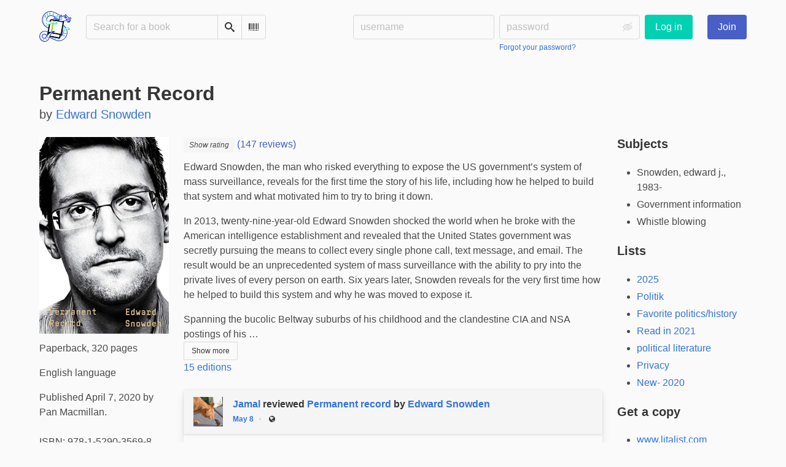

--- FILE ---
content_type: text/html; charset=utf-8
request_url: https://bookwyrm.social/book/53236/s/permanent-record
body_size: 38726
content:





<!DOCTYPE html>
<html lang="en">
<head>
    <title>Permanent Record - BookWyrm</title>
    <meta name="viewport" content="width=device-width, initial-scale=1">
    <link href="https://bookwyrm-social.sfo3.digitaloceanspaces.com/static/css/themes/bookwyrm-light.css" rel="stylesheet" type="text/css" />

    <link rel="search" type="application/opensearchdescription+xml" href="/opensearch.xml" title="BookWyrm search" />

    <link rel="shortcut icon" type="image/x-icon" href="https://bookwyrm-social.sfo3.digitaloceanspaces.com/images/logos/886fa857d5f6b7e9.png">
    <link rel="apple-touch-icon" href="https://bookwyrm-social.sfo3.digitaloceanspaces.com/static/images/logo.png">
    <link rel="manifest" href="/manifest.json" />

    
    
    



    <meta name="twitter:card" content="summary_large_image">
    <meta name="twitter:image" content="https://bookwyrm-social.sfo3.digitaloceanspaces.com/images/previews/covers/53236-87e06aa0-f095-40a2-b5a1-8c28b4fbe6ff.jpg">
    <meta name="og:image" content="https://bookwyrm-social.sfo3.digitaloceanspaces.com/images/previews/covers/53236-87e06aa0-f095-40a2-b5a1-8c28b4fbe6ff.jpg">


<meta name="twitter:title" content="Permanent Record - BookWyrm">
<meta name="og:title" content="Permanent Record - BookWyrm">


<meta name="twitter:description" content="Edward Snowden, the man who risked everything to expose the US government’s system of mass surveillance, reveals for the first time the story of his life, including how he helped to build that system and what motivated him to try to bring it down.

In 2013, twenty-nine-year-old Edward Snowden shocked the world when he broke with the American intelligence establishment and revealed that the United States government was secretly pursuing the means to collect every single phone call, text message, and email. The result would be an unprecedented system of mass surveillance with the ability to pry into the private lives of every person on earth. Six years later, Snowden reveals for the very first time how he helped to build this system and why he was moved to expose it.

Spanning the bucolic Beltway suburbs of his childhood and the clandestine CIA and NSA postings of his adulthood, Permanent Record is the extraordinary account of a bright young man who grew up online – a man who became a spy, a whistleblower, and, in exile, the Internet’s conscience. Written with wit, grace, passion, and an unflinching candor, Permanent Record is a crucial memoir of our digital age and destined to be a classic.">
<meta name="og:description" content="Edward Snowden, the man who risked everything to expose the US government’s system of mass surveillance, reveals for the first time the story of his life, including how he helped to build that system and what motivated him to try to bring it down.

In 2013, twenty-nine-year-old Edward Snowden shocked the world when he broke with the American intelligence establishment and revealed that the United States government was secretly pursuing the means to collect every single phone call, text message, and email. The result would be an unprecedented system of mass surveillance with the ability to pry into the private lives of every person on earth. Six years later, Snowden reveals for the very first time how he helped to build this system and why he was moved to expose it.

Spanning the bucolic Beltway suburbs of his childhood and the clandestine CIA and NSA postings of his adulthood, Permanent Record is the extraordinary account of a bright young man who grew up online – a man who became a spy, a whistleblower, and, in exile, the Internet’s conscience. Written with wit, grace, passion, and an unflinching candor, Permanent Record is a crucial memoir of our digital age and destined to be a classic.">


    
    <meta name="DC.Identifier" content="URN:ISBN:9781529035698" /><meta name="DC.Language" content="English" /><meta name="DC.Type" content="Book" /><meta name="DC.Title" content="Permanent Record" /><meta name="DC.Publisher" content="Pan Macmillan" /><meta name="DC.Date" content="2020-04-07" /><meta name="DC.Description" content="Edward Snowden, the man who risked everything to expose the US government’s system of mass surveillance, reveals for the first time the story of his life, including how he helped to build that system and what motivated him to try to bring it down.

In 2013, twenty-nine-year-old Edward Snowden shocked the world when he broke with the American intelligence establishment and revealed that the United States government was secretly pursuing the means to collect every single phone call, text message, and email. The result would be an unprecedented system of mass surveillance with the ability to pry into the private lives of every person on earth. Six years later, Snowden reveals for the very first time how he helped to build this system and why he was moved to expose it.

Spanning the bucolic Beltway suburbs of his childhood and the clandestine CIA and NSA postings of his adulthood, Permanent Record is the extraordinary account of a bright young man who grew up online – a man who became a spy, a whistleblower, and, in exile, the Internet’s conscience. Written with wit, grace, passion, and an unflinching candor, Permanent Record is a crucial memoir of our digital age and destined to be a classic." /><meta name="DC.Creator" content="Edward Snowden" />

</head>
<body>

<nav class="navbar" aria-label="main navigation">
    <div class="container">
        
        
        <div class="navbar-brand">
            <a class="navbar-item" href="/">
                <img class="image logo" src="https://bookwyrm-social.sfo3.digitaloceanspaces.com/static/images/logo-small.png" alt="BookWyrm home page" loading="lazy" decoding="async">
            </a>
            <form class="navbar-item column is-align-items-start pt-5" action="/search">
                <div class="field has-addons">
                    <div class="control">
                        
                            
                        
                        <input aria-label="Search for a book" id="tour-search" class="input" type="text" name="q" placeholder="Search for a book" value="" spellcheck="false">
                    </div>
                    <div class="control">
                        <button class="button" type="submit">
                            <span class="icon icon-search" title="Search">
                                <span class="is-sr-only">Search</span>
                            </span>
                        </button>
                    </div>
                    <div class="control">
                        <button class="button" type="button" data-modal-open="barcode-scanner-modal">
                            <span class="icon icon-barcode" title="Scan Barcode" id="tour-barcode">
                                <span class="is-sr-only">Scan Barcode</span>
                            </span>
                        </button>
                    </div>
                </div>
            </form>
            

<div class="modal " id="barcode-scanner-modal">
    <div class="modal-background" data-modal-close></div>
    <div class="modal-card" role="dialog" aria-modal="true" tabindex="-1" aria-described-by="barcode-scanner-modal_header">
        <header class="modal-card-head">
            <h2 class="modal-card-title mb-0" id="barcode-scanner-modal_header">
                
    
        Scan Barcode
    

            </h2>
            <button
                type="button"
                class="delete"
                aria-label="Close"
                data-modal-close
            ></button>
        </header>

        
        <section class="modal-card-body">
            
    <div class="block">
        <div id="barcode-scanner"></div>
    </div>

    <div id="barcode-camera-list" class="select is-small">
        <select>
        </select>
    </div>
    <template id="barcode-grant-access">
        <span class="icon icon-lock"></span>
        <span class="is-size-5">Requesting camera...</span><br/>
        <span>Grant access to the camera to scan a book's barcode.</span>
    </template>
    <template id="barcode-access-denied">
        <span class="icon icon-warning"></span>
        <span class="is-size-5">Access denied</span><br/>
        <span>Could not access camera</span>
    </template>
    <template id="barcode-scanning">
        <span class="icon icon-barcode"></span>
        <span class="is-size-5">Scanning...</span><br/>
        <span>Align your book's barcode with the camera.</span><span class="isbn"></span>
    </template>
    <template id="barcode-found">
        <span class="icon icon-check"></span>
        <span class="is-size-5">ISBN scanned</span><br/>
        Searching for book: <span class="isbn"></span>...
    </template>
    <div id="barcode-status" class="block"></div>

        </section>
        <footer class="modal-card-foot">
            
    <button class="button" type="button" data-modal-close>Cancel</button>

        </footer>
        
    </div>
    <button
        type="button"
        class="modal-close is-large"
        aria-label="Close"
        data-modal-close
    ></button>
</div>


            <button
                type="button"
                tabindex="0"
                class="navbar-burger pulldown-menu my-4 is-flex-touch is-align-items-center is-justify-content-center"
                data-controls="main_nav"
                aria-expanded="false"
                aria-label="Main navigation menu"
            >
                <i class="icon-dots-three-vertical" aria-hidden="true"></i>

                <strong
                    class="is-hidden  tag is-small px-1"
                    data-poll-wrapper
                >
                    <span class="is-sr-only">Notifications</span>
                    <strong data-poll="notifications" class="has-text-white">
                        
                    </strong>
                </strong>
            </button>
        </div>
        <div class="navbar-menu" id="main_nav">
            <div class="navbar-start" id="tour-navbar-start">
                
            </div>

            <div class="navbar-end">
            
                <div class="navbar-item pt-5 pb-0">
                    
                    <div class="columns">
                        <div class="column">
                            <form name="login" method="post" action="/login?next=/book/53236/s/permanent-record">
                                <input type="hidden" name="csrfmiddlewaretoken" value="U4pON6lQ4nqBtrwwIZGDSllDhb7vJuapXRuBLReFZDaOUQQYQKEcyZ6Xc56qPfEu">
                                <div class="columns is-variable is-1">
                                    <div class="column">
                                        <label class="is-sr-only" for="id_localname">Username:</label>
                                        <input type="text" name="localname" maxlength="150" class="input" required="" id="id_localname" placeholder="username">
                                    </div>
                                    <div class="column">
                                        <label class="is-sr-only" for="id_password">Password:</label>
                                        <div class="control has-icons-right">
                                            <input type="password" name="password" maxlength="128" class="input" required="" id="id_password" placeholder="password">
                                            <span data-password-icon data-for="id_password" class="icon is-right is-clickable">
                                                <button type="button" aria-controls="id_password" class="icon-eye-blocked" title="Show/Hide password"></button>
                                            </span>
                                        </div>
                                        <p class="help"><a href="/password-reset">Forgot your password?</a></p>
                                    </div>
                                    <div class="column is-narrow">
                                        <button class="button is-primary" type="submit">Log in</button>
                                    </div>
                                </div>
                            </form>
                        </div>
                        
                        <div class="column is-narrow">
                            <a href="/" class="button is-link">
                                Join
                            </a>
                        </div>
                        
                    </div>
                    
                </div>
                
            </div>
        </div>
        
        
    </div>
</nav>



<main class="section is-flex-grow-1">
    <div class="container">
        
            
            
            



<div class="block" itemscope itemtype="https://schema.org/Book">
    <div class="columns is-mobile">
        <div class="column">
            <h1 class="title" itemprop="name" dir="auto">
                Permanent Record
            </h1>

            

            
                <div class="subtitle" dir="auto">
                    by <a
        href="/author/6990/s/edward-snowden"
        class="author "
        itemprop="author"
        itemscope
        itemtype="https://schema.org/Thing"
    ><span
        itemprop="name"
        >Edward Snowden</span></a>

                </div>
            
        </div>

        
    </div>

    <div class="columns">
        <div class="column is-one-fifth">
            

            
                <button type="button" data-modal-open="cover_show_modal" class="cover-container is-h-m-mobile is-relative">
                <picture class="cover-container is-h-m-mobile"><img
                alt="Edward Snowden: Permanent Record (Paperback, 2020, Pan Macmillan)"
                class="book-cover"
                itemprop="thumbnailUrl"
                src="https://bookwyrm-social.sfo3.digitaloceanspaces.com/images/covers/19e6642d-0b7f-4026-9a50-516777994e0e.jpg"
            ></picture>

                    <span class="button-invisible-overlay has-text-centered">
                        Click to enlarge
                    </span>
                </button>
                


<div class="modal" id="cover_show_modal">
    <div class="modal-background" data-modal-close></div><!-- modal background -->
    <div class="modal-card is-align-items-center" role="dialog" aria-modal="true" tabindex="-1" aria-label="Book cover preview">
        <div class="cover-container">
            <img class="book-cover" src="https://bookwyrm-social.sfo3.digitaloceanspaces.com/images/covers/19e6642d-0b7f-4026-9a50-516777994e0e.jpg" itemprop="thumbnailUrl" alt="" loading="lazy" decoding="async">
        </div>
    </div>
    <button type="button" data-modal-close class="modal-close is-large" aria-label="Close"></button>
</div>

            

            





            <div class="mb-3" id="tour-shelve-button">
                




            </div>

            <section class="is-clipped">
                
                    <div class="content">
                        <meta itemprop="bookFormat" content="Paperback"><meta itemprop="numberOfPages" content="320"><p>
    
        Paperback, 320 pages
    
</p><meta itemprop="inLanguage" content="English"><p>
        
            English language
        
    </p><meta
        itemprop="datePublished"
        content="2020-04-07"
    ><p><meta itemprop="publisher" content="Pan Macmillan">
        
    

    
    
        Published April 7, 2020 by Pan Macmillan.
    
    
</p>

                    </div>

                    <div class="my-3">
                        <dl><div class="is-flex is-flex-wrap-wrap"><dt class="mr-1">ISBN:</dt><dd itemprop="isbn" class="mr-1" id="isbn_content">978-1-5290-3569-8</dd><div><button class="button is-small" data-copywithtooltip data-content-id="isbn_content" data-tooltip-id="isbn_tooltip"><span class="icon icon-copy" title="Copy ISBN"><span class="is-sr-only">Copy ISBN</span></span></button><span class="copy-tooltip" id="isbn_tooltip">Copied ISBN!</span></div></div></dl>

                    </div>
                

                
                
                <p>
                    <a href="https://openlibrary.org/books/OL29496122M" target="_blank" rel="nofollow noopener noreferrer">
                        View on OpenLibrary
                    </a>
                    
                </p>
                
                
                
                
            </section>
        </div>

        <div class="column is-three-fifths">
            <div class="block">
                <div
                    class="field is-grouped"
                    itemprop="aggregateRating"
                    itemscope
                    itemtype="https://schema.org/AggregateRating"
                >
                    <meta itemprop="ratingValue" content="4.4">
                    <meta itemprop="reviewCount" content="147">
                    
                    
                    <a href="#reviews" class="has-text-link">
                    
                    <span>
                        <span class="stars tag"><button type="button" data-controls="rating-0dae367a2-1935-4a8d-82e0-be854ea4029c" id="rating-button-0dae367a2-1935-4a8d-82e0-be854ea4029c" aria-pressed="false" data-disappear><em>Show rating </em></button><span class="is-hidden" id="rating-0dae367a2-1935-4a8d-82e0-be854ea4029c"><span class="is-sr-only">
                4 stars
            </span><span
                    class="
                        icon is-small mr-1
                        icon-star-full
                    "
                    aria-hidden="true"
                ></span><span
                    class="
                        icon is-small mr-1
                        icon-star-full
                    "
                    aria-hidden="true"
                ></span><span
                    class="
                        icon is-small mr-1
                        icon-star-full
                    "
                    aria-hidden="true"
                ></span><span
                    class="
                        icon is-small mr-1
                        icon-star-full
                    "
                    aria-hidden="true"
                ></span><span
                    class="
                        icon is-small mr-1
                        icon-star-empty
                    "
                    aria-hidden="true"
                ></span></span></span>


                        (147 reviews)
                    </span>
                    
                    </a>
                    
                </div>

                
                    





    
        
            
                
                    <div id="hide_full_06d260d43-aba9-4d70-94b7-3c1ea14bec4d">
                        <div class="content" id="trimmed_06d260d43-aba9-4d70-94b7-3c1ea14bec4d">
                            <div dir="auto" class="preserve-whitespace"><p>Edward Snowden, the man who risked everything to expose the US government’s system of mass surveillance, reveals for the first time the story of his life, including how he helped to build that system and what motivated him to try to bring it down.</p>
<p>In 2013, twenty-nine-year-old Edward Snowden shocked the world when he broke with the American intelligence establishment and revealed that the United States government was secretly pursuing the means to collect every single phone call, text message, and email. The result would be an unprecedented system of mass surveillance with the ability to pry into the private lives of every person on earth. Six years later, Snowden reveals for the very first time how he helped to build this system and why he was moved to expose it.</p>
<p>Spanning the bucolic Beltway suburbs of his childhood and the clandestine CIA and NSA postings of his …</p></div>

                            <div>
                            
                                
                                

<button
    
        type="button"
    
    class="button is-small hide-active"
    data-controls="full_06d260d43-aba9-4d70-94b7-3c1ea14bec4d"
    
    
    
    aria-pressed="false"
    
    >

    
    <span>Show more</span>
    
</button>



                            
                            </div>
                        </div>
                    </div>
                    
                    <div id="full_06d260d43-aba9-4d70-94b7-3c1ea14bec4d" class="is-hidden">
                        <div class="content">
                            <div
                                dir="auto"
                                class="preserve-whitespace"
                                itemprop="abstract"
                            >
                                <p>Edward Snowden, the man who risked everything to expose the US government’s system of mass surveillance, reveals for the first time the story of his life, including how he helped to build that system and what motivated him to try to bring it down.</p>
<p>In 2013, twenty-nine-year-old Edward Snowden shocked the world when he broke with the American intelligence establishment and revealed that the United States government was secretly pursuing the means to collect every single phone call, text message, and email. The result would be an unprecedented system of mass surveillance with the ability to pry into the private lives of every person on earth. Six years later, Snowden reveals for the very first time how he helped to build this system and why he was moved to expose it.</p>
<p>Spanning the bucolic Beltway suburbs of his childhood and the clandestine CIA and NSA postings of his adulthood, Permanent Record is the extraordinary account of a bright young man who grew up online – a man who became a spy, a whistleblower, and, in exile, the Internet’s conscience. Written with wit, grace, passion, and an unflinching candor, Permanent Record is a crucial memoir of our digital age and destined to be a classic.</p>
                            </div>

                            <div>
                                
                                

<button
    
        type="button"
    
    class="button is-small hide-inactive"
    data-controls="full_06d260d43-aba9-4d70-94b7-3c1ea14bec4d"
    
    
    
    aria-pressed="false"
    
    >

    
    <span>Show less</span>
    
</button>



                            </div>
                        </div>
                    </div>
                    
                
            
        
    


                

                


                
                <p>
                    <a href="/book/116195/editions" id="tour-other-editions-link">
                        15 editions
                    </a>
                </p>
                
            </div>

            
            <div class="block">
                
                
            </div>

            
            <div class="block" id="reviews">
                

                
                    <div
                        class="block"
                        
                        itemprop="review"
                        itemscope
                        itemtype="https://schema.org/Review"
                        
                    >
                        



    
        <article class="card">
    <header class="card-header">
        
<div
    class="card-header-title has-background-secondary is-block"
    
>
    




<div class="media">
    <figure class="media-left" aria-hidden="true">
        <a class="image is-48x48" href="/user/jamalreads" tabindex="-1">
            

<img
    class="avatar image is-48x48"
    src="https://bookwyrm-social.sfo3.digitaloceanspaces.com/images/avatars/3a2bcf45-8c5e-43a4-aa85-30d26bf8bb3e.jpg"
    aria-hidden="true"
    alt="avatar for jamalreads"
    loading="lazy"
    decoding="async"
>

        </a>
    </figure>

    <div class="media-content">
        <h3 class="has-text-weight-bold">
            <span
                itemprop="author"
                itemscope
                itemtype="https://schema.org/Person"
            >
                
                    <meta itemprop="image" content="/images/avatars/3a2bcf45-8c5e-43a4-aa85-30d26bf8bb3e.jpg">
                

                <a
                    href="/user/jamalreads"
                    itemprop="url"
                >
                    <span itemprop="name">Jamal</span>
                </a>
            </span>

            reviewed <a href="/book/53241/s/permanent-record">Permanent record</a> by <a href="/author/6990/s/edward-snowden">Edward Snowden</a>

        </h3>
        <div class="breadcrumb has-dot-separator is-small">
            <ul class="is-flex is-align-items-center">
                <li>
                    <a href="https://bookwyrm.social/user/jamalreads/review/7386912#anchor-7386912">
                        May 8
                    </a>
                </li>

                

                

                <li>
                

<span class="icon icon-globe" title="Public">
    <span class="is-sr-only">Public</span>
</span>



                </li>
            </ul>
        </div>
    </div>
</div>

</div>

    </header>

    
    <section class="card-content">
        



    







    <div class="columns is-gapless">
        

        <article class="column ml-3-tablet my-3-mobile is-clipped">
            
            <header class="mb-2">
                <h3
                    class="title is-5 has-subtitle"
                    dir="auto"
                    itemprop="name"
                >
                    Intimate memoire
                </h3>

                <h4 class="subtitle is-6">
                    <span
                        class="is-hidden"
                        
                            itemprop="reviewRating"
                            itemscope
                            itemtype="https://schema.org/Rating"
                        
                    >
                        <meta itemprop="ratingValue" content="5">
                    </span>
                    <span class="stars tag"><button type="button" data-controls="rating-0b6bd156f-4b60-473c-99d2-fde2504486e4" id="rating-button-0b6bd156f-4b60-473c-99d2-fde2504486e4" aria-pressed="false" data-disappear><em>Show rating </em></button><span class="is-hidden" id="rating-0b6bd156f-4b60-473c-99d2-fde2504486e4"><span class="is-sr-only">
                5 stars
            </span><span
                    class="
                        icon is-small mr-1
                        icon-star-full
                    "
                    aria-hidden="true"
                ></span><span
                    class="
                        icon is-small mr-1
                        icon-star-full
                    "
                    aria-hidden="true"
                ></span><span
                    class="
                        icon is-small mr-1
                        icon-star-full
                    "
                    aria-hidden="true"
                ></span><span
                    class="
                        icon is-small mr-1
                        icon-star-full
                    "
                    aria-hidden="true"
                ></span><span
                    class="
                        icon is-small mr-1
                        icon-star-full
                    "
                    aria-hidden="true"
                ></span></span></span>

                </h4>
            </header>
            

            

            <div
                
            >
                

                
                    
                        





    
        
            
                
                    <div id="hide_full_068fbe696-c0ac-40e2-aada-05e4d2e1c650">
                        <div class="content" id="trimmed_068fbe696-c0ac-40e2-aada-05e4d2e1c650">
                            <div dir="auto" class="preserve-whitespace"><p>Listening to him in talks and conferences is one thing and this book is another. When he discloses the inner monologue that leads him to one decision or the other, it reveals him as someone who&#x27;s more human and empathetic than his hard shell can lead us to believe.</p>
<p>The memoir has both the long life and career path that justified his actions, as well as fun-ish escapades and experiences from working inside the intelligence industry. </p>
<p>He ends it with a recap and call for more activism and action towards an internet that respects its user&#x27;s rights.</p></div>

                            <div>
                            
                                
                                

<button
    
        type="button"
    
    class="button is-small hide-active"
    data-controls="full_068fbe696-c0ac-40e2-aada-05e4d2e1c650"
    
    
    
    aria-pressed="false"
    
    >

    
    <span>Show more</span>
    
</button>



                            
                            </div>
                        </div>
                    </div>
                    
                    <div id="full_068fbe696-c0ac-40e2-aada-05e4d2e1c650" class="is-hidden">
                        <div class="content">
                            <div
                                dir="auto"
                                class="preserve-whitespace"
                                itemprop="reviewBody"
                            >
                                <p>Listening to him in talks and conferences is one thing and this book is another. When he discloses the inner monologue that leads him to one decision or the other, it reveals him as someone who's more human and empathetic than his hard shell can lead us to believe.</p>
<p>The memoir has both the long life and career path that justified his actions, as well as fun-ish escapades and experiences from working inside the intelligence industry. </p>
<p>He ends it with a recap and call for more activism and action towards an internet that respects its user's rights.</p>
                            </div>

                            <div>
                                
                                

<button
    
        type="button"
    
    class="button is-small hide-inactive"
    data-controls="full_068fbe696-c0ac-40e2-aada-05e4d2e1c650"
    
    
    
    aria-pressed="false"
    
    >

    
    <span>Show less</span>
    
</button>



                            </div>
                        </div>
                    </div>
                    
                
            
        
    


                    
                

                

                
            </div>
        </article>
    </div>







    </section>
    

    <footer class="card-footer has-background-tertiary">
        


    <div class="card-footer-item">
        <a href="/login">
            <span class="icon icon-comment is-small" title="Reply">
                <span class="is-sr-only">Reply</span>
            </span>

            <span class="icon icon-boost is-small ml-4" title="Boost status">
                <span class="is-sr-only">Boost status</span>
            </span>

            <span class="icon icon-heart is-small ml-4" title="Like status">
                <span class="is-sr-only">Like status</span>
            </span>
        </a>
    </div>



    </footer>

    


</article>

    


                    </div>
                
                    <div
                        class="block"
                        
                        itemprop="review"
                        itemscope
                        itemtype="https://schema.org/Review"
                        
                    >
                        



    
        <article class="card">
    <header class="card-header">
        
<div
    class="card-header-title has-background-secondary is-block"
    
>
    




<div class="media">
    <figure class="media-left" aria-hidden="true">
        <a class="image is-48x48" href="/user/irunonprivacy@bw.heraut.eu" tabindex="-1">
            

<img
    class="avatar image is-48x48"
    src="https://bookwyrm-social.sfo3.digitaloceanspaces.com/images/avatars/0a9b9b38-3f80-44f0-ad6e-c8b0ea249916.jpeg"
    aria-hidden="true"
    alt="avatar for irunonprivacy@bw.heraut.eu"
    loading="lazy"
    decoding="async"
>

        </a>
    </figure>

    <div class="media-content">
        <h3 class="has-text-weight-bold">
            <span
                itemprop="author"
                itemscope
                itemtype="https://schema.org/Person"
            >
                
                    <meta itemprop="image" content="/images/avatars/0a9b9b38-3f80-44f0-ad6e-c8b0ea249916.jpeg">
                

                <a
                    href="/user/irunonprivacy@bw.heraut.eu"
                    itemprop="url"
                >
                    <span itemprop="name">irunonprivacy@bw.heraut.eu</span>
                </a>
            </span>

            reviewed <a href="/book/253058/s/mémoires-vives">Mémoires Vives</a> by <a href="/author/6990/s/edward-snowden">Edward Snowden</a>

        </h3>
        <div class="breadcrumb has-dot-separator is-small">
            <ul class="is-flex is-align-items-center">
                <li>
                    <a href="https://bw.heraut.eu/user/irunonprivacy/review/24334">
                        February 14
                    </a>
                </li>

                

                

                <li>
                

<span class="icon icon-globe" title="Public">
    <span class="is-sr-only">Public</span>
</span>



                </li>
            </ul>
        </div>
    </div>
</div>

</div>

    </header>

    
    <section class="card-content">
        



    







    <div class="columns is-gapless">
        

        <article class="column ml-3-tablet my-3-mobile is-clipped">
            
            <header class="mb-2">
                <h3
                    class="title is-5 has-subtitle"
                    dir="auto"
                    itemprop="name"
                >
                    Je ne le voyais pas si jeune
                </h3>

                <h4 class="subtitle is-6">
                    <span
                        class="is-hidden"
                        
                            itemprop="reviewRating"
                            itemscope
                            itemtype="https://schema.org/Rating"
                        
                    >
                        <meta itemprop="ratingValue" content="4">
                    </span>
                    <span class="stars tag"><button type="button" data-controls="rating-079f2d3bc-1636-4a65-92ed-8e2df46b59a8" id="rating-button-079f2d3bc-1636-4a65-92ed-8e2df46b59a8" aria-pressed="false" data-disappear><em>Show rating </em></button><span class="is-hidden" id="rating-079f2d3bc-1636-4a65-92ed-8e2df46b59a8"><span class="is-sr-only">
                4 stars
            </span><span
                    class="
                        icon is-small mr-1
                        icon-star-full
                    "
                    aria-hidden="true"
                ></span><span
                    class="
                        icon is-small mr-1
                        icon-star-full
                    "
                    aria-hidden="true"
                ></span><span
                    class="
                        icon is-small mr-1
                        icon-star-full
                    "
                    aria-hidden="true"
                ></span><span
                    class="
                        icon is-small mr-1
                        icon-star-full
                    "
                    aria-hidden="true"
                ></span><span
                    class="
                        icon is-small mr-1
                        icon-star-empty
                    "
                    aria-hidden="true"
                ></span></span></span>

                </h4>
            </header>
            

            

            <div
                
            >
                

                
                    
                        





    
        
            
                
                    <div id="hide_full_048c9c10c-6ae1-4e03-afd3-e72f0f3a2ee2">
                        <div class="content" id="trimmed_048c9c10c-6ae1-4e03-afd3-e72f0f3a2ee2">
                            <div dir="auto" class="preserve-whitespace"><p>Mon ressenti : ce livre conforte une croyance profonde que j&#x27;ai développée ces dernières années : voir la loi comme outil pour te rassurer que tout ira bien dans ta vie (parce que tu comprends, c&#x27;est validé par une loi), c&#x27;est comme te dire que signer un contrat va te protéger des abus de la personne en face de toi.</p>
<p>=&gt; ça fonctionne que si tu as confiance en les personnes qui créent les lois (qu&#x27;elles vont veiller aux intérêts de la majorité et pas juste, disons, les riches, hein - merci les lobbys), et surtout que ces personnes les feront effectivement respecter, que ce soit auprès des organismes privés ou publics. </p>
<p>Les lois qui viennent légitimer les opérations de surveillance massive (localement ou non), on pourrait bien s&#x27;en passer, merci. Au mieux, elles empêchent rien à la surveillance (ce qui est un problème), au pire, nos impôts …</p></div>

                            <div>
                            
                                
                                

<button
    
        type="button"
    
    class="button is-small hide-active"
    data-controls="full_048c9c10c-6ae1-4e03-afd3-e72f0f3a2ee2"
    
    
    
    aria-pressed="false"
    
    >

    
    <span>Show more</span>
    
</button>



                            
                            </div>
                        </div>
                    </div>
                    
                    <div id="full_048c9c10c-6ae1-4e03-afd3-e72f0f3a2ee2" class="is-hidden">
                        <div class="content">
                            <div
                                dir="auto"
                                class="preserve-whitespace"
                                itemprop="reviewBody"
                            >
                                <p>Mon ressenti : ce livre conforte une croyance profonde que j'ai développée ces dernières années : voir  la loi comme outil pour te rassurer que tout ira bien dans ta vie (parce que tu comprends, c'est validé par une loi),  c'est comme te dire que signer un contrat va te protéger des abus de la personne en face de toi.</p>
<p>=&gt;  ça fonctionne que si tu as confiance en les personnes qui  créent les lois (qu'elles vont veiller aux intérêts de la majorité et pas juste, disons, les riches, hein - merci les lobbys), et surtout que ces personnes les feront effectivement respecter, que ce soit auprès des organismes privés ou publics. </p>
<p>Les lois qui viennent légitimer les opérations de surveillance massive (localement ou non), on pourrait bien s'en passer, merci. Au mieux, elles empêchent rien à la surveillance (ce qui est un problème), au pire, nos impôts servent à payer le salaire de ceux qui les rédigent, vote, etc. </p>
<p>Moyen non ?</p>
                            </div>

                            <div>
                                
                                

<button
    
        type="button"
    
    class="button is-small hide-inactive"
    data-controls="full_048c9c10c-6ae1-4e03-afd3-e72f0f3a2ee2"
    
    
    
    aria-pressed="false"
    
    >

    
    <span>Show less</span>
    
</button>



                            </div>
                        </div>
                    </div>
                    
                
            
        
    


                    
                

                

                
            </div>
        </article>
    </div>







    </section>
    

    <footer class="card-footer has-background-tertiary">
        


    <div class="card-footer-item">
        <a href="/login">
            <span class="icon icon-comment is-small" title="Reply">
                <span class="is-sr-only">Reply</span>
            </span>

            <span class="icon icon-boost is-small ml-4" title="Boost status">
                <span class="is-sr-only">Boost status</span>
            </span>

            <span class="icon icon-heart is-small ml-4" title="Like status">
                <span class="is-sr-only">Like status</span>
            </span>
        </a>
    </div>



    </footer>

    


</article>

    


                    </div>
                
                    <div
                        class="block"
                        
                        itemprop="review"
                        itemscope
                        itemtype="https://schema.org/Review"
                        
                    >
                        



    
        <article class="card">
    <header class="card-header">
        
<div
    class="card-header-title has-background-secondary is-block"
    
>
    




<div class="media">
    <figure class="media-left" aria-hidden="true">
        <a class="image is-48x48" href="/user/irunonprivacy@bw.heraut.eu" tabindex="-1">
            

<img
    class="avatar image is-48x48"
    src="https://bookwyrm-social.sfo3.digitaloceanspaces.com/images/avatars/0a9b9b38-3f80-44f0-ad6e-c8b0ea249916.jpeg"
    aria-hidden="true"
    alt="avatar for irunonprivacy@bw.heraut.eu"
    loading="lazy"
    decoding="async"
>

        </a>
    </figure>

    <div class="media-content">
        <h3 class="has-text-weight-bold">
            <span
                itemprop="author"
                itemscope
                itemtype="https://schema.org/Person"
            >
                
                    <meta itemprop="image" content="/images/avatars/0a9b9b38-3f80-44f0-ad6e-c8b0ea249916.jpeg">
                

                <a
                    href="/user/irunonprivacy@bw.heraut.eu"
                    itemprop="url"
                >
                    <span itemprop="name">irunonprivacy@bw.heraut.eu</span>
                </a>
            </span>

            reviewed <a href="/book/253058/s/mémoires-vives">Mémoires Vives</a> by <a href="/author/6990/s/edward-snowden">Edward Snowden</a>

        </h3>
        <div class="breadcrumb has-dot-separator is-small">
            <ul class="is-flex is-align-items-center">
                <li>
                    <a href="https://bw.heraut.eu/user/irunonprivacy/review/24334">
                        February 14
                    </a>
                </li>

                

                

                <li>
                

<span class="icon icon-globe" title="Public">
    <span class="is-sr-only">Public</span>
</span>



                </li>
            </ul>
        </div>
    </div>
</div>

</div>

    </header>

    
    <section class="card-content">
        



    







    <div class="columns is-gapless">
        

        <article class="column ml-3-tablet my-3-mobile is-clipped">
            
            <header class="mb-2">
                <h3
                    class="title is-5 has-subtitle"
                    dir="auto"
                    itemprop="name"
                >
                    Je ne le voyais pas si jeune
                </h3>

                <h4 class="subtitle is-6">
                    <span
                        class="is-hidden"
                        
                            itemprop="reviewRating"
                            itemscope
                            itemtype="https://schema.org/Rating"
                        
                    >
                        <meta itemprop="ratingValue" content="4">
                    </span>
                    <span class="stars tag"><button type="button" data-controls="rating-0e0247c37-bcb4-4f75-9999-53dbc2552e55" id="rating-button-0e0247c37-bcb4-4f75-9999-53dbc2552e55" aria-pressed="false" data-disappear><em>Show rating </em></button><span class="is-hidden" id="rating-0e0247c37-bcb4-4f75-9999-53dbc2552e55"><span class="is-sr-only">
                4 stars
            </span><span
                    class="
                        icon is-small mr-1
                        icon-star-full
                    "
                    aria-hidden="true"
                ></span><span
                    class="
                        icon is-small mr-1
                        icon-star-full
                    "
                    aria-hidden="true"
                ></span><span
                    class="
                        icon is-small mr-1
                        icon-star-full
                    "
                    aria-hidden="true"
                ></span><span
                    class="
                        icon is-small mr-1
                        icon-star-full
                    "
                    aria-hidden="true"
                ></span><span
                    class="
                        icon is-small mr-1
                        icon-star-empty
                    "
                    aria-hidden="true"
                ></span></span></span>

                </h4>
            </header>
            

            

            <div
                
            >
                

                
                    
                        





    
        
            
                
                    <div id="hide_full_0480e3669-7e3a-4b5f-86aa-ad17a6a945eb">
                        <div class="content" id="trimmed_0480e3669-7e3a-4b5f-86aa-ad17a6a945eb">
                            <div dir="auto" class="preserve-whitespace"><p>Mon ressenti : ce livre conforte une croyance profonde que j&#x27;ai développée ces dernières années : voir la loi comme outil pour te rassurer que tout ira bien dans ta vie (parce que tu comprends, c&#x27;est validé par une loi), c&#x27;est comme te dire que signer un contrat va te protéger des abus de la personne en face de toi.</p>
<p>=&gt; ça fonctionne que si tu as confiance en les personnes qui créent les lois (qu&#x27;elles vont veiller aux intérêts de la majorité et pas juste, disons, les riches, hein - merci les lobbys), et surtout que ces personnes les feront effectivement respecter, que ce soit auprès des organismes privés ou publics. </p>
<p>Les lois qui viennent légitimer les opérations de surveillance massive (localement ou non), on pourrait bien s&#x27;en passer, merci. Au mieux, elles empêchent rien à la surveillance (ce qui est un problème), au pire, nos impôts …</p></div>

                            <div>
                            
                                
                                

<button
    
        type="button"
    
    class="button is-small hide-active"
    data-controls="full_0480e3669-7e3a-4b5f-86aa-ad17a6a945eb"
    
    
    
    aria-pressed="false"
    
    >

    
    <span>Show more</span>
    
</button>



                            
                            </div>
                        </div>
                    </div>
                    
                    <div id="full_0480e3669-7e3a-4b5f-86aa-ad17a6a945eb" class="is-hidden">
                        <div class="content">
                            <div
                                dir="auto"
                                class="preserve-whitespace"
                                itemprop="reviewBody"
                            >
                                <p>Mon ressenti : ce livre conforte une croyance profonde que j'ai développée ces dernières années : voir  la loi comme outil pour te rassurer que tout ira bien dans ta vie (parce que tu comprends, c'est validé par une loi),  c'est comme te dire que signer un contrat va te protéger des abus de la personne en face de toi.</p>
<p>=&gt;  ça fonctionne que si tu as confiance en les personnes qui  créent les lois (qu'elles vont veiller aux intérêts de la majorité et pas juste, disons, les riches, hein - merci les lobbys), et surtout que ces personnes les feront effectivement respecter, que ce soit auprès des organismes privés ou publics. </p>
<p>Les lois qui viennent légitimer les opérations de surveillance massive (localement ou non), on pourrait bien s'en passer, merci. Au mieux, elles empêchent rien à la surveillance (ce qui est un problème), au pire, nos impôts servent à payer le salaire de ceux qui les rédigent, vote, etc. </p>
<p>Moyen non ?</p>
                            </div>

                            <div>
                                
                                

<button
    
        type="button"
    
    class="button is-small hide-inactive"
    data-controls="full_0480e3669-7e3a-4b5f-86aa-ad17a6a945eb"
    
    
    
    aria-pressed="false"
    
    >

    
    <span>Show less</span>
    
</button>



                            </div>
                        </div>
                    </div>
                    
                
            
        
    


                    
                

                

                
            </div>
        </article>
    </div>







    </section>
    

    <footer class="card-footer has-background-tertiary">
        


    <div class="card-footer-item">
        <a href="/login">
            <span class="icon icon-comment is-small" title="Reply">
                <span class="is-sr-only">Reply</span>
            </span>

            <span class="icon icon-boost is-small ml-4" title="Boost status">
                <span class="is-sr-only">Boost status</span>
            </span>

            <span class="icon icon-heart is-small ml-4" title="Like status">
                <span class="is-sr-only">Like status</span>
            </span>
        </a>
    </div>



    </footer>

    


</article>

    


                    </div>
                
                    <div
                        class="block"
                        
                        itemprop="review"
                        itemscope
                        itemtype="https://schema.org/Review"
                        
                    >
                        



    
        <article class="card">
    <header class="card-header">
        
<div
    class="card-header-title has-background-secondary is-block"
    
>
    




<div class="media">
    <figure class="media-left" aria-hidden="true">
        <a class="image is-48x48" href="/user/ruimaio" tabindex="-1">
            

<img
    class="avatar image is-48x48"
    src="https://bookwyrm-social.sfo3.digitaloceanspaces.com/static/images/default_avi.jpg"
    aria-hidden="true"
    alt="avatar for ruimaio"
    loading="lazy"
    decoding="async"
>

        </a>
    </figure>

    <div class="media-content">
        <h3 class="has-text-weight-bold">
            <span
                itemprop="author"
                itemscope
                itemtype="https://schema.org/Person"
            >
                

                <a
                    href="/user/ruimaio"
                    itemprop="url"
                >
                    <span itemprop="name">ruimaio</span>
                </a>
            </span>

            reviewed <a href="/book/53241/s/permanent-record">Permanent record</a> by <a href="/author/6990/s/edward-snowden">Edward Snowden</a>

        </h3>
        <div class="breadcrumb has-dot-separator is-small">
            <ul class="is-flex is-align-items-center">
                <li>
                    <a href="https://bookwyrm.social/user/ruimaio/review/8758128#anchor-8758128">
                        Aug. 13, 2024
                    </a>
                </li>

                

                

                <li>
                

<span class="icon icon-globe" title="Public">
    <span class="is-sr-only">Public</span>
</span>



                </li>
            </ul>
        </div>
    </div>
</div>

</div>

    </header>

    
    <section class="card-content">
        



    







    <div class="columns is-gapless">
        

        <article class="column ml-3-tablet my-3-mobile is-clipped">
            
            <header class="mb-2">
                <h3
                    class="title is-5 has-subtitle"
                    dir="auto"
                    itemprop="name"
                >
                    None
                </h3>

                <h4 class="subtitle is-6">
                    <span
                        class="is-hidden"
                        
                            itemprop="reviewRating"
                            itemscope
                            itemtype="https://schema.org/Rating"
                        
                    >
                        <meta itemprop="ratingValue" content="5">
                    </span>
                    <span class="stars tag"><button type="button" data-controls="rating-0032d93e7-e791-4a85-9b09-4c7ebbaf9098" id="rating-button-0032d93e7-e791-4a85-9b09-4c7ebbaf9098" aria-pressed="false" data-disappear><em>Show rating </em></button><span class="is-hidden" id="rating-0032d93e7-e791-4a85-9b09-4c7ebbaf9098"><span class="is-sr-only">
                5 stars
            </span><span
                    class="
                        icon is-small mr-1
                        icon-star-full
                    "
                    aria-hidden="true"
                ></span><span
                    class="
                        icon is-small mr-1
                        icon-star-full
                    "
                    aria-hidden="true"
                ></span><span
                    class="
                        icon is-small mr-1
                        icon-star-full
                    "
                    aria-hidden="true"
                ></span><span
                    class="
                        icon is-small mr-1
                        icon-star-full
                    "
                    aria-hidden="true"
                ></span><span
                    class="
                        icon is-small mr-1
                        icon-star-full
                    "
                    aria-hidden="true"
                ></span></span></span>

                </h4>
            </header>
            

            

            <div
                
            >
                

                
                    
                        





    
        
            
                
                    <div class="content">
                        <div
                            dir="auto"
                            class="preserve-whitespace"
                            itemprop="reviewBody"
                        >
                            <p>Uma história espetacular, escrita por alguém a quem devo (devemos) muita admiração pelo sacrifício que fez para expor toda uma máquina extremamente bem oleada com o objetivo de violar os mais básicos direitos dos indivíduos.<br><br>Uma máquina certamente ainda em andamento, com ligeiros obstáculos. Mas esses progressos, por mais ligeiros que sejam, muito se devem a este homem.<br><br>É um livro extremamente interessante.</p>
                        </div>
                    </div>
                
            
        
    


                    
                

                

                
            </div>
        </article>
    </div>







    </section>
    

    <footer class="card-footer has-background-tertiary">
        


    <div class="card-footer-item">
        <a href="/login">
            <span class="icon icon-comment is-small" title="Reply">
                <span class="is-sr-only">Reply</span>
            </span>

            <span class="icon icon-boost is-small ml-4" title="Boost status">
                <span class="is-sr-only">Boost status</span>
            </span>

            <span class="icon icon-heart is-small ml-4" title="Like status">
                <span class="is-sr-only">Like status</span>
            </span>
        </a>
    </div>



    </footer>

    


</article>

    


                    </div>
                
                    <div
                        class="block"
                        
                        itemprop="review"
                        itemscope
                        itemtype="https://schema.org/Review"
                        
                    >
                        



    
        <article class="card">
    <header class="card-header">
        
<div
    class="card-header-title has-background-secondary is-block"
    
>
    




<div class="media">
    <figure class="media-left" aria-hidden="true">
        <a class="image is-48x48" href="/user/fabulousfabs@book.dmz.ovh" tabindex="-1">
            

<img
    class="avatar image is-48x48"
    src="https://bookwyrm-social.sfo3.digitaloceanspaces.com/images/avatars/3757c393-b6eb-4c3d-ac76-39d6723b0215.jpeg"
    aria-hidden="true"
    alt="avatar for fabulousfabs@book.dmz.ovh"
    loading="lazy"
    decoding="async"
>

        </a>
    </figure>

    <div class="media-content">
        <h3 class="has-text-weight-bold">
            <span
                itemprop="author"
                itemscope
                itemtype="https://schema.org/Person"
            >
                
                    <meta itemprop="image" content="/images/avatars/3757c393-b6eb-4c3d-ac76-39d6723b0215.jpeg">
                

                <a
                    href="/user/fabulousfabs@book.dmz.ovh"
                    itemprop="url"
                >
                    <span itemprop="name">Fabulousfabs</span>
                </a>
            </span>

            reviewed <a href="/book/53241/s/permanent-record">Permanent record</a> by <a href="/author/6990/s/edward-snowden">Edward Snowden</a>

        </h3>
        <div class="breadcrumb has-dot-separator is-small">
            <ul class="is-flex is-align-items-center">
                <li>
                    <a href="https://book.dmz.ovh/user/fabulousfabs/review/18">
                        May 17, 2024
                    </a>
                </li>

                

                

                <li>
                

<span class="icon icon-globe" title="Public">
    <span class="is-sr-only">Public</span>
</span>



                </li>
            </ul>
        </div>
    </div>
</div>

</div>

    </header>

    
    <section class="card-content">
        



    







    <div class="columns is-gapless">
        

        <article class="column ml-3-tablet my-3-mobile is-clipped">
            
            <header class="mb-2">
                <h3
                    class="title is-5 has-subtitle"
                    dir="auto"
                    itemprop="name"
                >
                    Excellent !
                </h3>

                <h4 class="subtitle is-6">
                    <span
                        class="is-hidden"
                        
                            itemprop="reviewRating"
                            itemscope
                            itemtype="https://schema.org/Rating"
                        
                    >
                        <meta itemprop="ratingValue" content="5">
                    </span>
                    <span class="stars tag"><button type="button" data-controls="rating-08853ec2c-5510-4ca8-86e8-aa86c76aa1a4" id="rating-button-08853ec2c-5510-4ca8-86e8-aa86c76aa1a4" aria-pressed="false" data-disappear><em>Show rating </em></button><span class="is-hidden" id="rating-08853ec2c-5510-4ca8-86e8-aa86c76aa1a4"><span class="is-sr-only">
                5 stars
            </span><span
                    class="
                        icon is-small mr-1
                        icon-star-full
                    "
                    aria-hidden="true"
                ></span><span
                    class="
                        icon is-small mr-1
                        icon-star-full
                    "
                    aria-hidden="true"
                ></span><span
                    class="
                        icon is-small mr-1
                        icon-star-full
                    "
                    aria-hidden="true"
                ></span><span
                    class="
                        icon is-small mr-1
                        icon-star-full
                    "
                    aria-hidden="true"
                ></span><span
                    class="
                        icon is-small mr-1
                        icon-star-full
                    "
                    aria-hidden="true"
                ></span></span></span>

                </h4>
            </header>
            

            

            <div
                
            >
                

                
                    
                        





    
        
            
                
                    <div id="hide_full_059f68add-d57b-4e01-a1f8-3881c135e96d">
                        <div class="content" id="trimmed_059f68add-d57b-4e01-a1f8-3881c135e96d">
                            <div dir="auto" class="preserve-whitespace"><p>Wah, quelle claque ! C&#x27;était vraiment génial, pourtant je connaissais bien l&#x27;histoire, j&#x27;ai vu &quot;Citizen Four&quot; et &quot;Snowden&quot;, mais ces mémoires le racontent telles qu&#x27;Edward Snowden les as vécus, de l&#x27;intérieur, avec souvent de l&#x27;introspection et quelques instants techniques ou contemplatifs. Je ne regrette pas une seule page passée en sa compagnie, il paraît que la traduction n&#x27;est pas excellente, je l&#x27;ai donc lu en VO. Je ne sais pas à quel point il a été aidé/relu/corrigé depuis son propre manuscrit, mais le style est très agréable à lire !</p></div>

                            <div>
                            
                                
                                

<button
    
        type="button"
    
    class="button is-small hide-active"
    data-controls="full_059f68add-d57b-4e01-a1f8-3881c135e96d"
    
    
    
    aria-pressed="false"
    
    >

    
    <span>Show more</span>
    
</button>



                            
                            </div>
                        </div>
                    </div>
                    
                    <div id="full_059f68add-d57b-4e01-a1f8-3881c135e96d" class="is-hidden">
                        <div class="content">
                            <div
                                dir="auto"
                                class="preserve-whitespace"
                                itemprop="reviewBody"
                            >
                                <p>Wah, quelle claque ! C'était vraiment génial, pourtant je connaissais bien l'histoire, j'ai vu "Citizen Four" et "Snowden", mais ces mémoires le racontent telles qu'Edward Snowden les as vécus, de l'intérieur, avec souvent de l'introspection et quelques instants techniques ou contemplatifs. 
Je ne regrette pas une seule page passée en sa compagnie, il paraît que la traduction n'est pas excellente, je l'ai donc lu en VO. Je ne sais pas à quel point il a été aidé/relu/corrigé depuis son propre manuscrit, mais le style est très agréable à lire !</p>
                            </div>

                            <div>
                                
                                

<button
    
        type="button"
    
    class="button is-small hide-inactive"
    data-controls="full_059f68add-d57b-4e01-a1f8-3881c135e96d"
    
    
    
    aria-pressed="false"
    
    >

    
    <span>Show less</span>
    
</button>



                            </div>
                        </div>
                    </div>
                    
                
            
        
    


                    
                

                

                
            </div>
        </article>
    </div>







    </section>
    

    <footer class="card-footer has-background-tertiary">
        


    <div class="card-footer-item">
        <a href="/login">
            <span class="icon icon-comment is-small" title="Reply">
                <span class="is-sr-only">Reply</span>
            </span>

            <span class="icon icon-boost is-small ml-4" title="Boost status">
                <span class="is-sr-only">Boost status</span>
            </span>

            <span class="icon icon-heart is-small ml-4" title="Like status">
                <span class="is-sr-only">Like status</span>
            </span>
        </a>
    </div>



    </footer>

    


</article>

    


                    </div>
                
                    <div
                        class="block"
                        
                        itemprop="review"
                        itemscope
                        itemtype="https://schema.org/Review"
                        
                    >
                        



    
        <article class="card">
    <header class="card-header">
        
<div
    class="card-header-title has-background-secondary is-block"
    
>
    




<div class="media">
    <figure class="media-left" aria-hidden="true">
        <a class="image is-48x48" href="/user/wildwoila@wyrms.de" tabindex="-1">
            

<img
    class="avatar image is-48x48"
    src="https://bookwyrm-social.sfo3.digitaloceanspaces.com/images/avatars/89f45c48-cc32-4406-ab7a-de51bf7b2c2e.jpeg"
    aria-hidden="true"
    alt="avatar for wildwoila@wyrms.de"
    loading="lazy"
    decoding="async"
>

        </a>
    </figure>

    <div class="media-content">
        <h3 class="has-text-weight-bold">
            <span
                itemprop="author"
                itemscope
                itemtype="https://schema.org/Person"
            >
                
                    <meta itemprop="image" content="/images/avatars/89f45c48-cc32-4406-ab7a-de51bf7b2c2e.jpeg">
                

                <a
                    href="/user/wildwoila@wyrms.de"
                    itemprop="url"
                >
                    <span itemprop="name">Wild Woila</span>
                </a>
            </span>

            reviewed <a href="/book/53240/s/permanent-record">Permanent Record</a> by <a href="/author/6990/s/edward-snowden">Edward Snowden</a>

        </h3>
        <div class="breadcrumb has-dot-separator is-small">
            <ul class="is-flex is-align-items-center">
                <li>
                    <a href="https://wyrms.de/user/wildwoila/review/41726">
                        June 19, 2023
                    </a>
                </li>

                

                

                <li>
                

<span class="icon icon-globe" title="Public">
    <span class="is-sr-only">Public</span>
</span>



                </li>
            </ul>
        </div>
    </div>
</div>

</div>

    </header>

    
    <section class="card-content">
        



    







    <div class="columns is-gapless">
        

        <article class="column ml-3-tablet my-3-mobile is-clipped">
            
            <header class="mb-2">
                <h3
                    class="title is-5 has-subtitle"
                    dir="auto"
                    itemprop="name"
                >
                    Serious gumption
                </h3>

                <h4 class="subtitle is-6">
                    <span
                        class="is-hidden"
                        
                            itemprop="reviewRating"
                            itemscope
                            itemtype="https://schema.org/Rating"
                        
                    >
                        <meta itemprop="ratingValue" content="3">
                    </span>
                    <span class="stars tag"><button type="button" data-controls="rating-0ee3e6a29-b07b-4c91-b926-4e1f179649fc" id="rating-button-0ee3e6a29-b07b-4c91-b926-4e1f179649fc" aria-pressed="false" data-disappear><em>Show rating </em></button><span class="is-hidden" id="rating-0ee3e6a29-b07b-4c91-b926-4e1f179649fc"><span class="is-sr-only">
                3 stars
            </span><span
                    class="
                        icon is-small mr-1
                        icon-star-full
                    "
                    aria-hidden="true"
                ></span><span
                    class="
                        icon is-small mr-1
                        icon-star-full
                    "
                    aria-hidden="true"
                ></span><span
                    class="
                        icon is-small mr-1
                        icon-star-full
                    "
                    aria-hidden="true"
                ></span><span
                    class="
                        icon is-small mr-1
                        icon-star-empty
                    "
                    aria-hidden="true"
                ></span><span
                    class="
                        icon is-small mr-1
                        icon-star-empty
                    "
                    aria-hidden="true"
                ></span></span></span>

                </h4>
            </header>
            

            

            <div
                
            >
                

                
                    
                        





    
        
            
                
                    <div id="hide_full_043b167bf-8196-4cb1-9e8b-49613f0409e7">
                        <div class="content" id="trimmed_043b167bf-8196-4cb1-9e8b-49613f0409e7">
                            <div dir="auto" class="preserve-whitespace"><p>I also grew up in a government town in the early days of home computers &amp; the internet. Perhaps if I had stumbled across hacking I&#x27;d have ended up in a similar role to him, though I doubt I&#x27;d have his gumption to expose the gross overreach of the security services. Their capability was (and remains) alarming. </p>
<p>Reading time 9 days, 37 pages/day</p>
<p><a href="https://bookwyrm.social/hashtag/308" data-mention="hashtag">#BookReview</a> <a href="https://bookwyrm.social/hashtag/131" data-mention="hashtag">#Books</a> <a href="https://bookwyrm.social/hashtag/132" data-mention="hashtag">#Bookstodon</a> <a href="https://bookwyrm.social/hashtag/3355" data-mention="hashtag">#BookWyrm</a></p></div>

                            <div>
                            
                                
                                

<button
    
        type="button"
    
    class="button is-small hide-active"
    data-controls="full_043b167bf-8196-4cb1-9e8b-49613f0409e7"
    
    
    
    aria-pressed="false"
    
    >

    
    <span>Show more</span>
    
</button>



                            
                            </div>
                        </div>
                    </div>
                    
                    <div id="full_043b167bf-8196-4cb1-9e8b-49613f0409e7" class="is-hidden">
                        <div class="content">
                            <div
                                dir="auto"
                                class="preserve-whitespace"
                                itemprop="reviewBody"
                            >
                                <p>I also grew up in a government town in the early days of home computers &amp; the internet. Perhaps if I had stumbled across hacking I'd have ended up in a similar role to him, though I doubt I'd have his gumption to expose the gross overreach of the security services. Their capability was (and remains) alarming. </p>
<p>Reading time 9 days, 37 pages/day</p>
<p><a href="https://bookwyrm.social/hashtag/308" data-mention="hashtag">#BookReview</a> <a href="https://bookwyrm.social/hashtag/131" data-mention="hashtag">#Books</a> <a href="https://bookwyrm.social/hashtag/132" data-mention="hashtag">#Bookstodon</a> <a href="https://bookwyrm.social/hashtag/3355" data-mention="hashtag">#BookWyrm</a></p>
                            </div>

                            <div>
                                
                                

<button
    
        type="button"
    
    class="button is-small hide-inactive"
    data-controls="full_043b167bf-8196-4cb1-9e8b-49613f0409e7"
    
    
    
    aria-pressed="false"
    
    >

    
    <span>Show less</span>
    
</button>



                            </div>
                        </div>
                    </div>
                    
                
            
        
    


                    
                

                

                
            </div>
        </article>
    </div>







    </section>
    

    <footer class="card-footer has-background-tertiary">
        


    <div class="card-footer-item">
        <a href="/login">
            <span class="icon icon-comment is-small" title="Reply">
                <span class="is-sr-only">Reply</span>
            </span>

            <span class="icon icon-boost is-small ml-4" title="Boost status">
                <span class="is-sr-only">Boost status</span>
            </span>

            <span class="icon icon-heart is-small ml-4" title="Like status">
                <span class="is-sr-only">Like status</span>
            </span>
        </a>
    </div>



    </footer>

    


</article>

    


                    </div>
                
                    <div
                        class="block"
                        
                        itemprop="review"
                        itemscope
                        itemtype="https://schema.org/Review"
                        
                    >
                        



    
        <article class="card">
    <header class="card-header">
        
<div
    class="card-header-title has-background-secondary is-block"
    
>
    




<div class="media">
    <figure class="media-left" aria-hidden="true">
        <a class="image is-48x48" href="/user/ferlagod@lectura.social" tabindex="-1">
            

<img
    class="avatar image is-48x48"
    src="https://bookwyrm-social.sfo3.digitaloceanspaces.com/images/avatars/bba570d2-ec1b-4282-aaea-f62b7f9b3586.jpeg"
    aria-hidden="true"
    alt="avatar for ferlagod@lectura.social"
    loading="lazy"
    decoding="async"
>

        </a>
    </figure>

    <div class="media-content">
        <h3 class="has-text-weight-bold">
            <span
                itemprop="author"
                itemscope
                itemtype="https://schema.org/Person"
            >
                
                    <meta itemprop="image" content="/images/avatars/bba570d2-ec1b-4282-aaea-f62b7f9b3586.jpeg">
                

                <a
                    href="/user/ferlagod@lectura.social"
                    itemprop="url"
                >
                    <span itemprop="name">ferlagod</span>
                </a>
            </span>

            reviewed <a href="/book/116196/s/vigilancia-permanente">Vigilancia permanente</a> by <a href="/author/6990/s/edward-snowden">Edward Snowden</a>

        </h3>
        <div class="breadcrumb has-dot-separator is-small">
            <ul class="is-flex is-align-items-center">
                <li>
                    <a href="https://lectura.social/user/ferlagod/review/11749">
                        March 13, 2023
                    </a>
                </li>

                

                

                <li>
                

<span class="icon icon-globe" title="Public">
    <span class="is-sr-only">Public</span>
</span>



                </li>
            </ul>
        </div>
    </div>
</div>

</div>

    </header>

    
    <section class="card-content">
        



    







    <div class="columns is-gapless">
        

        <article class="column ml-3-tablet my-3-mobile is-clipped">
            
            <header class="mb-2">
                <h3
                    class="title is-5 has-subtitle"
                    dir="auto"
                    itemprop="name"
                >
                    Muy interesante
                </h3>

                <h4 class="subtitle is-6">
                    <span
                        class="is-hidden"
                        
                            itemprop="reviewRating"
                            itemscope
                            itemtype="https://schema.org/Rating"
                        
                    >
                        <meta itemprop="ratingValue" content="4">
                    </span>
                    <span class="stars tag"><button type="button" data-controls="rating-078d47192-934a-4e19-b5db-534b0eeacc2a" id="rating-button-078d47192-934a-4e19-b5db-534b0eeacc2a" aria-pressed="false" data-disappear><em>Show rating </em></button><span class="is-hidden" id="rating-078d47192-934a-4e19-b5db-534b0eeacc2a"><span class="is-sr-only">
                4 stars
            </span><span
                    class="
                        icon is-small mr-1
                        icon-star-full
                    "
                    aria-hidden="true"
                ></span><span
                    class="
                        icon is-small mr-1
                        icon-star-full
                    "
                    aria-hidden="true"
                ></span><span
                    class="
                        icon is-small mr-1
                        icon-star-full
                    "
                    aria-hidden="true"
                ></span><span
                    class="
                        icon is-small mr-1
                        icon-star-full
                    "
                    aria-hidden="true"
                ></span><span
                    class="
                        icon is-small mr-1
                        icon-star-empty
                    "
                    aria-hidden="true"
                ></span></span></span>

                </h4>
            </header>
            

            
                <div class="notification p-2 is-clearfix is-warning is-light">
                    <p class="is-pulled-left is-flex">
                        
                        <span class="icon icon-warning" title="Content warning">
                            <span class="is-sr-only">Content warning</span>
                        </span>
                        Posible Spoiler
                    </p>

                    

                    
                        

<button
    
        type="button"
    
    class="button is-small is-pulled-right hide-active"
    data-controls="show_status_cw_1510948"
    
    
    
    aria-pressed="false"
    
    >

    
    <span class="icon icon-arrow-down m-0-mobile" title="Show status"></span>
    <span class="is-sr-only-mobile">Show status</span>
    
</button>



                    
                </div>
            

            <div
                
                    id="show_status_cw_1510948"
                    class="is-hidden"
                
            >
                

                
                    
                        





    
        
            
                
                    <div class="content">
                        <div
                            dir="auto"
                            class="preserve-whitespace"
                            itemprop="reviewBody"
                        >
                            <p>“Vigilancia Permanente” es un libro que no sólo nos enseña sobre la importancia de la privacidad y la vigilancia en la era digital, sino que también nos recuerda la importancia de proteger nuestros datos personales. Es crucial que los ciudadanos tomen medidas para proteger su privacidad en línea, utilizando aplicaciones y programas de seguridad y optando por programas europeos en lugar de estadounidenses siempre que sea posible. Solo así podremos garantizar que nuestros derechos a la privacidad y la libertad en línea sean protegidos en el futuro.</p>
                        </div>
                    </div>
                
            
        
    


                    
                

                

                
                    

                    
                        

<button
    
        type="button"
    
    class="button is-small hide-inactive"
    data-controls="show_status_cw_1510948"
    
    
    
    aria-pressed="false"
    
    >

    
    <span class="icon icon-arrow-up m-0-mobile" title="Hide status"></span>
    <span class="is-sr-only-mobile">Hide status</span>
    
</button>



                    
                
            </div>
        </article>
    </div>







    </section>
    

    <footer class="card-footer has-background-tertiary">
        


    <div class="card-footer-item">
        <a href="/login">
            <span class="icon icon-comment is-small" title="Reply">
                <span class="is-sr-only">Reply</span>
            </span>

            <span class="icon icon-boost is-small ml-4" title="Boost status">
                <span class="is-sr-only">Boost status</span>
            </span>

            <span class="icon icon-heart is-small ml-4" title="Like status">
                <span class="is-sr-only">Like status</span>
            </span>
        </a>
    </div>



    </footer>

    


</article>

    


                    </div>
                
                    <div
                        class="block"
                        
                        itemprop="review"
                        itemscope
                        itemtype="https://schema.org/Review"
                        
                    >
                        



    
        <article class="card">
    <header class="card-header">
        
<div
    class="card-header-title has-background-secondary is-block"
    
>
    




<div class="media">
    <figure class="media-left" aria-hidden="true">
        <a class="image is-48x48" href="/user/marksutherland" tabindex="-1">
            

<img
    class="avatar image is-48x48"
    src="https://bookwyrm-social.sfo3.digitaloceanspaces.com/static/images/default_avi.jpg"
    aria-hidden="true"
    alt="avatar for marksutherland"
    loading="lazy"
    decoding="async"
>

        </a>
    </figure>

    <div class="media-content">
        <h3 class="has-text-weight-bold">
            <span
                itemprop="author"
                itemscope
                itemtype="https://schema.org/Person"
            >
                

                <a
                    href="/user/marksutherland"
                    itemprop="url"
                >
                    <span itemprop="name">marksutherland</span>
                </a>
            </span>

            reviewed <a href="/book/53241/s/permanent-record">Permanent record</a> by <a href="/author/6990/s/edward-snowden">Edward Snowden</a>

        </h3>
        <div class="breadcrumb has-dot-separator is-small">
            <ul class="is-flex is-align-items-center">
                <li>
                    <a href="https://bookwyrm.social/user/marksutherland/review/3430009#anchor-3430009">
                        Sept. 1, 2020
                    </a>
                </li>

                

                

                <li>
                

<span class="icon icon-globe" title="Public">
    <span class="is-sr-only">Public</span>
</span>



                </li>
            </ul>
        </div>
    </div>
</div>

</div>

    </header>

    
    <section class="card-content">
        



    







    <div class="columns is-gapless">
        

        <article class="column ml-3-tablet my-3-mobile is-clipped">
            
            <header class="mb-2">
                <h3
                    class="title is-5 has-subtitle"
                    dir="auto"
                    itemprop="name"
                >
                    Review of &#x27;Permanent record&#x27; on &#x27;Goodreads&#x27;
                </h3>

                <h4 class="subtitle is-6">
                    <span
                        class="is-hidden"
                        
                            itemprop="reviewRating"
                            itemscope
                            itemtype="https://schema.org/Rating"
                        
                    >
                        <meta itemprop="ratingValue" content="5">
                    </span>
                    <span class="stars tag"><button type="button" data-controls="rating-00550d408-f8f4-4128-8bc8-a1e97e303c33" id="rating-button-00550d408-f8f4-4128-8bc8-a1e97e303c33" aria-pressed="false" data-disappear><em>Show rating </em></button><span class="is-hidden" id="rating-00550d408-f8f4-4128-8bc8-a1e97e303c33"><span class="is-sr-only">
                5 stars
            </span><span
                    class="
                        icon is-small mr-1
                        icon-star-full
                    "
                    aria-hidden="true"
                ></span><span
                    class="
                        icon is-small mr-1
                        icon-star-full
                    "
                    aria-hidden="true"
                ></span><span
                    class="
                        icon is-small mr-1
                        icon-star-full
                    "
                    aria-hidden="true"
                ></span><span
                    class="
                        icon is-small mr-1
                        icon-star-full
                    "
                    aria-hidden="true"
                ></span><span
                    class="
                        icon is-small mr-1
                        icon-star-full
                    "
                    aria-hidden="true"
                ></span></span></span>

                </h4>
            </header>
            

            

            <div
                
            >
                

                
                    
                        





    
        
            
                
                    <div id="hide_full_0ee50bb10-2bd3-407b-ad24-736f17ba05d9">
                        <div class="content" id="trimmed_0ee50bb10-2bd3-407b-ad24-736f17ba05d9">
                            <div dir="auto" class="preserve-whitespace"><p>It&#x27;s very strange reading the biography of someone who&#x27;s early life feels so similar to your own, that if you&#x27;d been born in a different place you might have faced the same decisions and moral quandaries. It raises the question: would I, could I have done the same thing? Or worse: should I?<br><br>Snowden&#x27;s story is well known, but seeing the arc of his life laid out in his own words brings home the reality of it. He does a great job of showing how he ended up in the position he did, explaining the technology and culture of the IC as he goes along which helps provide context for the documents he eventually exposes. At the heart of it all is ultimately a love story between two millennial poster children.<br><br>An essential read for anyone who works in technology infrastructure or wants a relatable glimpse at the reality of …</p></div>

                            <div>
                            
                                
                                

<button
    
        type="button"
    
    class="button is-small hide-active"
    data-controls="full_0ee50bb10-2bd3-407b-ad24-736f17ba05d9"
    
    
    
    aria-pressed="false"
    
    >

    
    <span>Show more</span>
    
</button>



                            
                            </div>
                        </div>
                    </div>
                    
                    <div id="full_0ee50bb10-2bd3-407b-ad24-736f17ba05d9" class="is-hidden">
                        <div class="content">
                            <div
                                dir="auto"
                                class="preserve-whitespace"
                                itemprop="reviewBody"
                            >
                                <p>It's very strange reading the biography of someone who's early life feels so similar to your own, that if you'd been born in a different place you might have faced the same decisions and moral quandaries. It raises the question: would I, could I have done the same thing? Or worse: should I?<br><br>Snowden's story is well known, but seeing the arc of his life laid out in his own words brings home the reality of it. He does a great job of showing how he ended up in the position he did, explaining the technology and culture of the IC as he goes along which helps provide context for the documents he eventually exposes. At the heart of it all is ultimately a love story between two millennial poster children.<br><br>An essential read for anyone who works in technology infrastructure or wants a relatable glimpse at the reality of the modern intelligence community.</p>
                            </div>

                            <div>
                                
                                

<button
    
        type="button"
    
    class="button is-small hide-inactive"
    data-controls="full_0ee50bb10-2bd3-407b-ad24-736f17ba05d9"
    
    
    
    aria-pressed="false"
    
    >

    
    <span>Show less</span>
    
</button>



                            </div>
                        </div>
                    </div>
                    
                
            
        
    


                    
                

                

                
            </div>
        </article>
    </div>







    </section>
    

    <footer class="card-footer has-background-tertiary">
        


    <div class="card-footer-item">
        <a href="/login">
            <span class="icon icon-comment is-small" title="Reply">
                <span class="is-sr-only">Reply</span>
            </span>

            <span class="icon icon-boost is-small ml-4" title="Boost status">
                <span class="is-sr-only">Boost status</span>
            </span>

            <span class="icon icon-heart is-small ml-4" title="Like status">
                <span class="is-sr-only">Like status</span>
            </span>
        </a>
    </div>



    </footer>

    


</article>

    


                    </div>
                
                    <div
                        class="block"
                        
                        itemprop="review"
                        itemscope
                        itemtype="https://schema.org/Review"
                        
                    >
                        



    
        <article class="card">
    <header class="card-header">
        
<div
    class="card-header-title has-background-secondary is-block"
    
>
    




<div class="media">
    <figure class="media-left" aria-hidden="true">
        <a class="image is-48x48" href="/user/ZenArtist" tabindex="-1">
            

<img
    class="avatar image is-48x48"
    src="https://bookwyrm-social.sfo3.digitaloceanspaces.com/images/avatars/8858eca8-8369-43e9-be1f-2af61dcee1f6.png"
    aria-hidden="true"
    alt="avatar for ZenArtist"
    loading="lazy"
    decoding="async"
>

        </a>
    </figure>

    <div class="media-content">
        <h3 class="has-text-weight-bold">
            <span
                itemprop="author"
                itemscope
                itemtype="https://schema.org/Person"
            >
                
                    <meta itemprop="image" content="/images/avatars/8858eca8-8369-43e9-be1f-2af61dcee1f6.png">
                

                <a
                    href="/user/ZenArtist"
                    itemprop="url"
                >
                    <span itemprop="name">Siddhartha Golu</span>
                </a>
            </span>

            reviewed <a href="/book/53241/s/permanent-record">Permanent record</a> by <a href="/author/6990/s/edward-snowden">Edward Snowden</a>

        </h3>
        <div class="breadcrumb has-dot-separator is-small">
            <ul class="is-flex is-align-items-center">
                <li>
                    <a href="https://bookwyrm.social/user/ZenArtist/review/1945023#anchor-1945023">
                        April 22, 2020
                    </a>
                </li>

                

                

                <li>
                

<span class="icon icon-globe" title="Public">
    <span class="is-sr-only">Public</span>
</span>



                </li>
            </ul>
        </div>
    </div>
</div>

</div>

    </header>

    
    <section class="card-content">
        



    







    <div class="columns is-gapless">
        

        <article class="column ml-3-tablet my-3-mobile is-clipped">
            
            <header class="mb-2">
                <h3
                    class="title is-5 has-subtitle"
                    dir="auto"
                    itemprop="name"
                >
                    Review of &#x27;Permanent record&#x27; on &#x27;Goodreads&#x27;
                </h3>

                <h4 class="subtitle is-6">
                    <span
                        class="is-hidden"
                        
                            itemprop="reviewRating"
                            itemscope
                            itemtype="https://schema.org/Rating"
                        
                    >
                        <meta itemprop="ratingValue" content="5">
                    </span>
                    <span class="stars tag"><button type="button" data-controls="rating-08efe2145-4283-4cd2-85a6-0796594da799" id="rating-button-08efe2145-4283-4cd2-85a6-0796594da799" aria-pressed="false" data-disappear><em>Show rating </em></button><span class="is-hidden" id="rating-08efe2145-4283-4cd2-85a6-0796594da799"><span class="is-sr-only">
                5 stars
            </span><span
                    class="
                        icon is-small mr-1
                        icon-star-full
                    "
                    aria-hidden="true"
                ></span><span
                    class="
                        icon is-small mr-1
                        icon-star-full
                    "
                    aria-hidden="true"
                ></span><span
                    class="
                        icon is-small mr-1
                        icon-star-full
                    "
                    aria-hidden="true"
                ></span><span
                    class="
                        icon is-small mr-1
                        icon-star-full
                    "
                    aria-hidden="true"
                ></span><span
                    class="
                        icon is-small mr-1
                        icon-star-full
                    "
                    aria-hidden="true"
                ></span></span></span>

                </h4>
            </header>
            

            

            <div
                
            >
                

                
                    
                        





    
        
            
                
                    <div class="content">
                        <div
                            dir="auto"
                            class="preserve-whitespace"
                            itemprop="reviewBody"
                        >
                            <p>This was exactly what I had expected. An honest, inside look from the man who, it would not be hyperbole to say, changed the course of history for internet activism. </p>
                        </div>
                    </div>
                
            
        
    


                    
                

                

                
            </div>
        </article>
    </div>







    </section>
    

    <footer class="card-footer has-background-tertiary">
        


    <div class="card-footer-item">
        <a href="/login">
            <span class="icon icon-comment is-small" title="Reply">
                <span class="is-sr-only">Reply</span>
            </span>

            <span class="icon icon-boost is-small ml-4" title="Boost status">
                <span class="is-sr-only">Boost status</span>
            </span>

            <span class="icon icon-heart is-small ml-4" title="Like status">
                <span class="is-sr-only">Like status</span>
            </span>
        </a>
    </div>



    </footer>

    


</article>

    


                    </div>
                
                    <div
                        class="block"
                        
                        itemprop="review"
                        itemscope
                        itemtype="https://schema.org/Review"
                        
                    >
                        



    
        <article class="card">
    <header class="card-header">
        
<div
    class="card-header-title has-background-secondary is-block"
    
>
    




<div class="media">
    <figure class="media-left" aria-hidden="true">
        <a class="image is-48x48" href="/user/filviu" tabindex="-1">
            

<img
    class="avatar image is-48x48"
    src="https://bookwyrm-social.sfo3.digitaloceanspaces.com/static/images/default_avi.jpg"
    aria-hidden="true"
    alt="avatar for filviu"
    loading="lazy"
    decoding="async"
>

        </a>
    </figure>

    <div class="media-content">
        <h3 class="has-text-weight-bold">
            <span
                itemprop="author"
                itemscope
                itemtype="https://schema.org/Person"
            >
                

                <a
                    href="/user/filviu"
                    itemprop="url"
                >
                    <span itemprop="name">filviu</span>
                </a>
            </span>

            reviewed <a href="/book/53235/s/permanent-record">Permanent Record</a> by <a href="/author/6990/s/edward-snowden">Edward Snowden</a>

        </h3>
        <div class="breadcrumb has-dot-separator is-small">
            <ul class="is-flex is-align-items-center">
                <li>
                    <a href="https://bookwyrm.social/user/filviu/review/7500934#anchor-7500934">
                        March 15, 2020
                    </a>
                </li>

                

                

                <li>
                

<span class="icon icon-unlock" title="Unlisted">
    <span class="is-sr-only">Unlisted</span>
</span>



                </li>
            </ul>
        </div>
    </div>
</div>

</div>

    </header>

    
    <section class="card-content">
        



    







    <div class="columns is-gapless">
        

        <article class="column ml-3-tablet my-3-mobile is-clipped">
            
            <header class="mb-2">
                <h3
                    class="title is-5 has-subtitle"
                    dir="auto"
                    itemprop="name"
                >
                    None
                </h3>

                <h4 class="subtitle is-6">
                    <span
                        class="is-hidden"
                        
                            itemprop="reviewRating"
                            itemscope
                            itemtype="https://schema.org/Rating"
                        
                    >
                        <meta itemprop="ratingValue" content="5">
                    </span>
                    <span class="stars tag"><button type="button" data-controls="rating-05c84a164-9fa8-4003-b901-13485f19b4a8" id="rating-button-05c84a164-9fa8-4003-b901-13485f19b4a8" aria-pressed="false" data-disappear><em>Show rating </em></button><span class="is-hidden" id="rating-05c84a164-9fa8-4003-b901-13485f19b4a8"><span class="is-sr-only">
                5 stars
            </span><span
                    class="
                        icon is-small mr-1
                        icon-star-full
                    "
                    aria-hidden="true"
                ></span><span
                    class="
                        icon is-small mr-1
                        icon-star-full
                    "
                    aria-hidden="true"
                ></span><span
                    class="
                        icon is-small mr-1
                        icon-star-full
                    "
                    aria-hidden="true"
                ></span><span
                    class="
                        icon is-small mr-1
                        icon-star-full
                    "
                    aria-hidden="true"
                ></span><span
                    class="
                        icon is-small mr-1
                        icon-star-full
                    "
                    aria-hidden="true"
                ></span></span></span>

                </h4>
            </header>
            

            

            <div
                
            >
                

                
                    
                        





    
        
            
                
                    <div id="hide_full_084a4f34f-1ee8-480e-888a-a9811d1d4d6f">
                        <div class="content" id="trimmed_084a4f34f-1ee8-480e-888a-a9811d1d4d6f">
                            <div dir="auto" class="preserve-whitespace"><p>A must read for everybody. That simple. <br><br>Having grown up with a similar relationship with the early internet like he did, working similar jobs as sysadmin and systems engineer I kept wondering throughout the whole book what would I have done in his place. <br><br>He did what had to be done and the world is not the same since. With the way our lives are dependent on technology it&#x27;s no longer something for the geeks. You pick up your phone first thing in the morning and it&#x27;s the last thing you do before you fall asleep. So this affects you like everybody else on the planet. <br><br>We owe him a lot.</p></div>

                            <div>
                            
                                
                                

<button
    
        type="button"
    
    class="button is-small hide-active"
    data-controls="full_084a4f34f-1ee8-480e-888a-a9811d1d4d6f"
    
    
    
    aria-pressed="false"
    
    >

    
    <span>Show more</span>
    
</button>



                            
                            </div>
                        </div>
                    </div>
                    
                    <div id="full_084a4f34f-1ee8-480e-888a-a9811d1d4d6f" class="is-hidden">
                        <div class="content">
                            <div
                                dir="auto"
                                class="preserve-whitespace"
                                itemprop="reviewBody"
                            >
                                <p>A must read for everybody. That simple. <br><br>Having grown up with a similar relationship with the early internet like he did, working similar jobs as sysadmin and systems engineer I kept wondering throughout the whole book what would I have done in his place. <br><br>He did what had to be done and the world is not the same since. With the way our lives are dependent on technology it's no longer something for the geeks. You pick up your phone first thing in the morning and it's the last thing you do before you fall asleep. So this affects you like everybody else on the planet. <br><br>We owe him a lot.</p>
                            </div>

                            <div>
                                
                                

<button
    
        type="button"
    
    class="button is-small hide-inactive"
    data-controls="full_084a4f34f-1ee8-480e-888a-a9811d1d4d6f"
    
    
    
    aria-pressed="false"
    
    >

    
    <span>Show less</span>
    
</button>



                            </div>
                        </div>
                    </div>
                    
                
            
        
    


                    
                

                

                
            </div>
        </article>
    </div>







    </section>
    

    <footer class="card-footer has-background-tertiary">
        


    <div class="card-footer-item">
        <a href="/login">
            <span class="icon icon-comment is-small" title="Reply">
                <span class="is-sr-only">Reply</span>
            </span>

            <span class="icon icon-boost is-small ml-4" title="Boost status">
                <span class="is-sr-only">Boost status</span>
            </span>

            <span class="icon icon-heart is-small ml-4" title="Like status">
                <span class="is-sr-only">Like status</span>
            </span>
        </a>
    </div>



    </footer>

    


</article>

    


                    </div>
                
                    <div
                        class="block"
                        
                        itemprop="review"
                        itemscope
                        itemtype="https://schema.org/Review"
                        
                    >
                        



    
        <article class="card">
    <header class="card-header">
        
<div
    class="card-header-title has-background-secondary is-block"
    
>
    




<div class="media">
    <figure class="media-left" aria-hidden="true">
        <a class="image is-48x48" href="/user/Lars" tabindex="-1">
            

<img
    class="avatar image is-48x48"
    src="https://bookwyrm-social.sfo3.digitaloceanspaces.com/images/avatars/733d509e-8db3-4fe5-90a7-0c67ca93d849.jpg"
    aria-hidden="true"
    alt="avatar for Lars"
    loading="lazy"
    decoding="async"
>

        </a>
    </figure>

    <div class="media-content">
        <h3 class="has-text-weight-bold">
            <span
                itemprop="author"
                itemscope
                itemtype="https://schema.org/Person"
            >
                
                    <meta itemprop="image" content="/images/avatars/733d509e-8db3-4fe5-90a7-0c67ca93d849.jpg">
                

                <a
                    href="/user/Lars"
                    itemprop="url"
                >
                    <span itemprop="name">Lars Henriksen</span>
                </a>
            </span>

            reviewed <a href="/book/53241/s/permanent-record">Permanent record</a> by <a href="/author/6990/s/edward-snowden">Edward Snowden</a>

        </h3>
        <div class="breadcrumb has-dot-separator is-small">
            <ul class="is-flex is-align-items-center">
                <li>
                    <a href="https://bookwyrm.social/user/Lars/review/718539#anchor-718539">
                        Feb. 12, 2020
                    </a>
                </li>

                

                

                <li>
                

<span class="icon icon-globe" title="Public">
    <span class="is-sr-only">Public</span>
</span>



                </li>
            </ul>
        </div>
    </div>
</div>

</div>

    </header>

    
    <section class="card-content">
        



    







    <div class="columns is-gapless">
        

        <article class="column ml-3-tablet my-3-mobile is-clipped">
            
            <header class="mb-2">
                <h3
                    class="title is-5 has-subtitle"
                    dir="auto"
                    itemprop="name"
                >
                    Review of &#x27;Permanent record&#x27; on &#x27;Goodreads&#x27;
                </h3>

                <h4 class="subtitle is-6">
                    <span
                        class="is-hidden"
                        
                            itemprop="reviewRating"
                            itemscope
                            itemtype="https://schema.org/Rating"
                        
                    >
                        <meta itemprop="ratingValue" content="5">
                    </span>
                    <span class="stars tag"><button type="button" data-controls="rating-099f4230d-8900-4889-9182-c0a16b9c9a69" id="rating-button-099f4230d-8900-4889-9182-c0a16b9c9a69" aria-pressed="false" data-disappear><em>Show rating </em></button><span class="is-hidden" id="rating-099f4230d-8900-4889-9182-c0a16b9c9a69"><span class="is-sr-only">
                5 stars
            </span><span
                    class="
                        icon is-small mr-1
                        icon-star-full
                    "
                    aria-hidden="true"
                ></span><span
                    class="
                        icon is-small mr-1
                        icon-star-full
                    "
                    aria-hidden="true"
                ></span><span
                    class="
                        icon is-small mr-1
                        icon-star-full
                    "
                    aria-hidden="true"
                ></span><span
                    class="
                        icon is-small mr-1
                        icon-star-full
                    "
                    aria-hidden="true"
                ></span><span
                    class="
                        icon is-small mr-1
                        icon-star-full
                    "
                    aria-hidden="true"
                ></span></span></span>

                </h4>
            </header>
            

            

            <div
                
            >
                

                
                    
                        





    
        
            
                
                    <div class="content">
                        <div
                            dir="auto"
                            class="preserve-whitespace"
                            itemprop="reviewBody"
                        >
                            <p>Spændende og velskrevet.</p>
                        </div>
                    </div>
                
            
        
    


                    
                

                

                
            </div>
        </article>
    </div>







    </section>
    

    <footer class="card-footer has-background-tertiary">
        


    <div class="card-footer-item">
        <a href="/login">
            <span class="icon icon-comment is-small" title="Reply">
                <span class="is-sr-only">Reply</span>
            </span>

            <span class="icon icon-boost is-small ml-4" title="Boost status">
                <span class="is-sr-only">Boost status</span>
            </span>

            <span class="icon icon-heart is-small ml-4" title="Like status">
                <span class="is-sr-only">Like status</span>
            </span>
        </a>
    </div>



    </footer>

    


</article>

    


                    </div>
                
                    <div
                        class="block"
                        
                        itemprop="review"
                        itemscope
                        itemtype="https://schema.org/Review"
                        
                    >
                        



    
        <article class="card">
    <header class="card-header">
        
<div
    class="card-header-title has-background-secondary is-block"
    
>
    




<div class="media">
    <figure class="media-left" aria-hidden="true">
        <a class="image is-48x48" href="/user/edent" tabindex="-1">
            

<img
    class="avatar image is-48x48"
    src="https://bookwyrm-social.sfo3.digitaloceanspaces.com/images/avatars/c9d0eab8-1ed8-46e4-a1f4-e92a5bcea66d.png"
    aria-hidden="true"
    alt="avatar for edent"
    loading="lazy"
    decoding="async"
>

        </a>
    </figure>

    <div class="media-content">
        <h3 class="has-text-weight-bold">
            <span
                itemprop="author"
                itemscope
                itemtype="https://schema.org/Person"
            >
                
                    <meta itemprop="image" content="/images/avatars/c9d0eab8-1ed8-46e4-a1f4-e92a5bcea66d.png">
                

                <a
                    href="/user/edent"
                    itemprop="url"
                >
                    <span itemprop="name">Terence Eden</span>
                </a>
            </span>

            reviewed <a href="/book/1495095/s/permanent-record">Permanent Record</a> by <a href="/author/6990/s/edward-snowden">Edward Snowden</a>

        </h3>
        <div class="breadcrumb has-dot-separator is-small">
            <ul class="is-flex is-align-items-center">
                <li>
                    <a href="https://bookwyrm.social/user/edent/review/8883914#anchor-8883914">
                        Dec. 26, 2019
                    </a>
                </li>

                

                

                <li>
                

<span class="icon icon-globe" title="Public">
    <span class="is-sr-only">Public</span>
</span>



                </li>
            </ul>
        </div>
    </div>
</div>

</div>

    </header>

    
    <section class="card-content">
        



    







    <div class="columns is-gapless">
        

        <article class="column ml-3-tablet my-3-mobile is-clipped">
            
            <header class="mb-2">
                <h3
                    class="title is-5 has-subtitle"
                    dir="auto"
                    itemprop="name"
                >
                    None
                </h3>

                <h4 class="subtitle is-6">
                    <span
                        class="is-hidden"
                        
                            itemprop="reviewRating"
                            itemscope
                            itemtype="https://schema.org/Rating"
                        
                    >
                        <meta itemprop="ratingValue" content="2">
                    </span>
                    <span class="stars tag"><button type="button" data-controls="rating-01af2af97-f031-4c49-a11f-f11f03ef8f28" id="rating-button-01af2af97-f031-4c49-a11f-f11f03ef8f28" aria-pressed="false" data-disappear><em>Show rating </em></button><span class="is-hidden" id="rating-01af2af97-f031-4c49-a11f-f11f03ef8f28"><span class="is-sr-only">
                2 stars
            </span><span
                    class="
                        icon is-small mr-1
                        icon-star-full
                    "
                    aria-hidden="true"
                ></span><span
                    class="
                        icon is-small mr-1
                        icon-star-full
                    "
                    aria-hidden="true"
                ></span><span
                    class="
                        icon is-small mr-1
                        icon-star-empty
                    "
                    aria-hidden="true"
                ></span><span
                    class="
                        icon is-small mr-1
                        icon-star-empty
                    "
                    aria-hidden="true"
                ></span><span
                    class="
                        icon is-small mr-1
                        icon-star-empty
                    "
                    aria-hidden="true"
                ></span></span></span>

                </h4>
            </header>
            

            

            <div
                
            >
                

                
                    
                        





    
        
            
                
                    <div id="hide_full_0390b7d16-0cf4-4390-8e46-cbdc3252366b">
                        <div class="content" id="trimmed_0390b7d16-0cf4-4390-8e46-cbdc3252366b">
                            <div dir="auto" class="preserve-whitespace"><p>I&#x27;m a civil servant in the UK. Luckily, I suppose, I don&#x27;t often have access to TOP SECRET information. I suppose I could leak the canteen&#x27;s lunch menu, but that won&#x27;t make headlines.<br><br>What ... <a href="https://shkspr.mobi/blog/2019/10/book-review-permanent-record/">shkspr.mobi/blog/2019/10/book-review-permanent-record/</a></p></div>

                            <div>
                            
                                
                                

<button
    
        type="button"
    
    class="button is-small hide-active"
    data-controls="full_0390b7d16-0cf4-4390-8e46-cbdc3252366b"
    
    
    
    aria-pressed="false"
    
    >

    
    <span>Show more</span>
    
</button>



                            
                            </div>
                        </div>
                    </div>
                    
                    <div id="full_0390b7d16-0cf4-4390-8e46-cbdc3252366b" class="is-hidden">
                        <div class="content">
                            <div
                                dir="auto"
                                class="preserve-whitespace"
                                itemprop="reviewBody"
                            >
                                <p>I'm a civil servant in the UK. Luckily, I suppose, I don't often have access to TOP SECRET information.  I suppose I could leak the canteen's lunch menu, but that won't make headlines.<br><br>What ... <a href="https://shkspr.mobi/blog/2019/10/book-review-permanent-record/">shkspr.mobi/blog/2019/10/book-review-permanent-record/</a></p>
                            </div>

                            <div>
                                
                                

<button
    
        type="button"
    
    class="button is-small hide-inactive"
    data-controls="full_0390b7d16-0cf4-4390-8e46-cbdc3252366b"
    
    
    
    aria-pressed="false"
    
    >

    
    <span>Show less</span>
    
</button>



                            </div>
                        </div>
                    </div>
                    
                
            
        
    


                    
                

                

                
            </div>
        </article>
    </div>







    </section>
    

    <footer class="card-footer has-background-tertiary">
        


    <div class="card-footer-item">
        <a href="/login">
            <span class="icon icon-comment is-small" title="Reply">
                <span class="is-sr-only">Reply</span>
            </span>

            <span class="icon icon-boost is-small ml-4" title="Boost status">
                <span class="is-sr-only">Boost status</span>
            </span>

            <span class="icon icon-heart is-small ml-4" title="Like status">
                <span class="is-sr-only">Like status</span>
            </span>
        </a>
    </div>



    </footer>

    


</article>

    


                    </div>
                
                    <div
                        class="block"
                        
                        itemprop="review"
                        itemscope
                        itemtype="https://schema.org/Review"
                        
                    >
                        



    
        <article class="card">
    <header class="card-header">
        
<div
    class="card-header-title has-background-secondary is-block"
    
>
    




<div class="media">
    <figure class="media-left" aria-hidden="true">
        <a class="image is-48x48" href="/user/martijnreintjes" tabindex="-1">
            

<img
    class="avatar image is-48x48"
    src="https://bookwyrm-social.sfo3.digitaloceanspaces.com/images/avatars/62575d4f-c93c-403d-992b-5bfff567195d.png"
    aria-hidden="true"
    alt="avatar for martijnreintjes"
    loading="lazy"
    decoding="async"
>

        </a>
    </figure>

    <div class="media-content">
        <h3 class="has-text-weight-bold">
            <span
                itemprop="author"
                itemscope
                itemtype="https://schema.org/Person"
            >
                
                    <meta itemprop="image" content="/images/avatars/62575d4f-c93c-403d-992b-5bfff567195d.png">
                

                <a
                    href="/user/martijnreintjes"
                    itemprop="url"
                >
                    <span itemprop="name">Martijn Reintjes</span>
                </a>
            </span>

            reviewed <a href="/book/53240/s/permanent-record">Permanent Record</a> by <a href="/author/6990/s/edward-snowden">Edward Snowden</a>

        </h3>
        <div class="breadcrumb has-dot-separator is-small">
            <ul class="is-flex is-align-items-center">
                <li>
                    <a href="https://bookwyrm.social/user/martijnreintjes/review/777518#anchor-777518">
                        Nov. 15, 2019
                    </a>
                </li>

                

                

                <li>
                

<span class="icon icon-globe" title="Public">
    <span class="is-sr-only">Public</span>
</span>



                </li>
            </ul>
        </div>
    </div>
</div>

</div>

    </header>

    
    <section class="card-content">
        



    







    <div class="columns is-gapless">
        

        <article class="column ml-3-tablet my-3-mobile is-clipped">
            
            <header class="mb-2">
                <h3
                    class="title is-5 has-subtitle"
                    dir="auto"
                    itemprop="name"
                >
                    Review of &#x27;Permanent Record&#x27; on &#x27;Goodreads&#x27;
                </h3>

                <h4 class="subtitle is-6">
                    <span
                        class="is-hidden"
                        
                            itemprop="reviewRating"
                            itemscope
                            itemtype="https://schema.org/Rating"
                        
                    >
                        <meta itemprop="ratingValue" content="5">
                    </span>
                    <span class="stars tag"><button type="button" data-controls="rating-0782510c2-0c5f-44c0-9d77-903ba42e24fb" id="rating-button-0782510c2-0c5f-44c0-9d77-903ba42e24fb" aria-pressed="false" data-disappear><em>Show rating </em></button><span class="is-hidden" id="rating-0782510c2-0c5f-44c0-9d77-903ba42e24fb"><span class="is-sr-only">
                5 stars
            </span><span
                    class="
                        icon is-small mr-1
                        icon-star-full
                    "
                    aria-hidden="true"
                ></span><span
                    class="
                        icon is-small mr-1
                        icon-star-full
                    "
                    aria-hidden="true"
                ></span><span
                    class="
                        icon is-small mr-1
                        icon-star-full
                    "
                    aria-hidden="true"
                ></span><span
                    class="
                        icon is-small mr-1
                        icon-star-full
                    "
                    aria-hidden="true"
                ></span><span
                    class="
                        icon is-small mr-1
                        icon-star-full
                    "
                    aria-hidden="true"
                ></span></span></span>

                </h4>
            </header>
            

            

            <div
                
            >
                

                
                    
                        





    
        
            
                
                    <div id="hide_full_01c8f25e1-a5ce-4410-87ed-2408fe2ec18e">
                        <div class="content" id="trimmed_01c8f25e1-a5ce-4410-87ed-2408fe2ec18e">
                            <div dir="auto" class="preserve-whitespace"><p>We all heard about Snowden, but did you ever realise what he actually did, what he sacrificed for what he thought was right? How he came to be the man that made those choices.<br><br>Permanent Record is a super interesting book about a normal guy who became super interesting.<br><br>It also shows how deep the rabbit hole is, and how important your (online) privacy is.<br><br>I consider this book a must read for everybody living in this day and age.<br><br>“The government should be afraid of the people, the people shouldn&#x27;t be afraid of the government.”<br>― Edward Snowden, Permanent Record</p></div>

                            <div>
                            
                                
                                

<button
    
        type="button"
    
    class="button is-small hide-active"
    data-controls="full_01c8f25e1-a5ce-4410-87ed-2408fe2ec18e"
    
    
    
    aria-pressed="false"
    
    >

    
    <span>Show more</span>
    
</button>



                            
                            </div>
                        </div>
                    </div>
                    
                    <div id="full_01c8f25e1-a5ce-4410-87ed-2408fe2ec18e" class="is-hidden">
                        <div class="content">
                            <div
                                dir="auto"
                                class="preserve-whitespace"
                                itemprop="reviewBody"
                            >
                                <p>We all heard about Snowden, but did you ever realise what he actually did, what he sacrificed for what he thought was right? How he came to be the man that made those choices.<br><br>Permanent Record is a super interesting book about a normal guy who became super interesting.<br><br>It also shows how deep the rabbit hole is, and how important your (online) privacy is.<br><br>I consider this book a must read for everybody living in this day and age.<br><br>“The government should be afraid of the people, the people shouldn't be afraid of the government.”<br>― Edward Snowden, Permanent Record</p>
                            </div>

                            <div>
                                
                                

<button
    
        type="button"
    
    class="button is-small hide-inactive"
    data-controls="full_01c8f25e1-a5ce-4410-87ed-2408fe2ec18e"
    
    
    
    aria-pressed="false"
    
    >

    
    <span>Show less</span>
    
</button>



                            </div>
                        </div>
                    </div>
                    
                
            
        
    


                    
                

                

                
            </div>
        </article>
    </div>







    </section>
    

    <footer class="card-footer has-background-tertiary">
        


    <div class="card-footer-item">
        <a href="/login">
            <span class="icon icon-comment is-small" title="Reply">
                <span class="is-sr-only">Reply</span>
            </span>

            <span class="icon icon-boost is-small ml-4" title="Boost status">
                <span class="is-sr-only">Boost status</span>
            </span>

            <span class="icon icon-heart is-small ml-4" title="Like status">
                <span class="is-sr-only">Like status</span>
            </span>
        </a>
    </div>



    </footer>

    


</article>

    


                    </div>
                
                    <div
                        class="block"
                        
                        itemprop="review"
                        itemscope
                        itemtype="https://schema.org/Review"
                        
                    >
                        



    
        <article class="card">
    <header class="card-header">
        
<div
    class="card-header-title has-background-secondary is-block"
    
>
    




<div class="media">
    <figure class="media-left" aria-hidden="true">
        <a class="image is-48x48" href="/user/donpdonp" tabindex="-1">
            

<img
    class="avatar image is-48x48"
    src="https://bookwyrm-social.sfo3.digitaloceanspaces.com/images/avatars/c0af2671-4ffd-4cb9-91b4-81e12060e133.jpg"
    aria-hidden="true"
    alt="avatar for donpdonp"
    loading="lazy"
    decoding="async"
>

        </a>
    </figure>

    <div class="media-content">
        <h3 class="has-text-weight-bold">
            <span
                itemprop="author"
                itemscope
                itemtype="https://schema.org/Person"
            >
                
                    <meta itemprop="image" content="/images/avatars/c0af2671-4ffd-4cb9-91b4-81e12060e133.jpg">
                

                <a
                    href="/user/donpdonp"
                    itemprop="url"
                >
                    <span itemprop="name">Don</span>
                </a>
            </span>

            reviewed <a href="/book/53241/s/permanent-record">Permanent record</a> by <a href="/author/6990/s/edward-snowden">Edward Snowden</a>

        </h3>
        <div class="breadcrumb has-dot-separator is-small">
            <ul class="is-flex is-align-items-center">
                <li>
                    <a href="https://bookwyrm.social/user/donpdonp/review/4416807#anchor-4416807">
                        Nov. 11, 2019
                    </a>
                </li>

                

                

                <li>
                

<span class="icon icon-globe" title="Public">
    <span class="is-sr-only">Public</span>
</span>



                </li>
            </ul>
        </div>
    </div>
</div>

</div>

    </header>

    
    <section class="card-content">
        



    







    <div class="columns is-gapless">
        

        <article class="column ml-3-tablet my-3-mobile is-clipped">
            
            <header class="mb-2">
                <h3
                    class="title is-5 has-subtitle"
                    dir="auto"
                    itemprop="name"
                >
                    Review of &#x27;Permanent record&#x27; on &#x27;Goodreads&#x27;
                </h3>

                <h4 class="subtitle is-6">
                    <span
                        class="is-hidden"
                        
                            itemprop="reviewRating"
                            itemscope
                            itemtype="https://schema.org/Rating"
                        
                    >
                        <meta itemprop="ratingValue" content="5">
                    </span>
                    <span class="stars tag"><button type="button" data-controls="rating-093443e4b-2c28-49c8-8be7-bc4c47809fb3" id="rating-button-093443e4b-2c28-49c8-8be7-bc4c47809fb3" aria-pressed="false" data-disappear><em>Show rating </em></button><span class="is-hidden" id="rating-093443e4b-2c28-49c8-8be7-bc4c47809fb3"><span class="is-sr-only">
                5 stars
            </span><span
                    class="
                        icon is-small mr-1
                        icon-star-full
                    "
                    aria-hidden="true"
                ></span><span
                    class="
                        icon is-small mr-1
                        icon-star-full
                    "
                    aria-hidden="true"
                ></span><span
                    class="
                        icon is-small mr-1
                        icon-star-full
                    "
                    aria-hidden="true"
                ></span><span
                    class="
                        icon is-small mr-1
                        icon-star-full
                    "
                    aria-hidden="true"
                ></span><span
                    class="
                        icon is-small mr-1
                        icon-star-full
                    "
                    aria-hidden="true"
                ></span></span></span>

                </h4>
            </header>
            

            

            <div
                
            >
                

                
                    
                        





    
        
            
                
                    <div class="content">
                        <div
                            dir="auto"
                            class="preserve-whitespace"
                            itemprop="reviewBody"
                        >
                            <p>This book is fantastically written, really. The intelligence, humor, and descriptive power made this a page-turner. It was a great vehicle for the message that power inevitably serves itself first.<br><br></p>
                        </div>
                    </div>
                
            
        
    


                    
                

                

                
            </div>
        </article>
    </div>







    </section>
    

    <footer class="card-footer has-background-tertiary">
        


    <div class="card-footer-item">
        <a href="/login">
            <span class="icon icon-comment is-small" title="Reply">
                <span class="is-sr-only">Reply</span>
            </span>

            <span class="icon icon-boost is-small ml-4" title="Boost status">
                <span class="is-sr-only">Boost status</span>
            </span>

            <span class="icon icon-heart is-small ml-4" title="Like status">
                <span class="is-sr-only">Like status</span>
            </span>
        </a>
    </div>



    </footer>

    


</article>

    


                    </div>
                
                    <div
                        class="block"
                        
                        itemprop="review"
                        itemscope
                        itemtype="https://schema.org/Review"
                        
                    >
                        



    
        <article class="card">
    <header class="card-header">
        
<div
    class="card-header-title has-background-secondary is-block"
    
>
    




<div class="media">
    <figure class="media-left" aria-hidden="true">
        <a class="image is-48x48" href="/user/sajattack" tabindex="-1">
            

<img
    class="avatar image is-48x48"
    src="https://bookwyrm-social.sfo3.digitaloceanspaces.com/images/avatars/de9a0b33-975b-4384-988f-becafaa3d286.png"
    aria-hidden="true"
    alt="avatar for sajattack"
    loading="lazy"
    decoding="async"
>

        </a>
    </figure>

    <div class="media-content">
        <h3 class="has-text-weight-bold">
            <span
                itemprop="author"
                itemscope
                itemtype="https://schema.org/Person"
            >
                
                    <meta itemprop="image" content="/images/avatars/de9a0b33-975b-4384-988f-becafaa3d286.png">
                

                <a
                    href="/user/sajattack"
                    itemprop="url"
                >
                    <span itemprop="name">sajattack</span>
                </a>
            </span>

            reviewed <a href="/book/53241/s/permanent-record">Permanent record</a> by <a href="/author/6990/s/edward-snowden">Edward Snowden</a>

        </h3>
        <div class="breadcrumb has-dot-separator is-small">
            <ul class="is-flex is-align-items-center">
                <li>
                    <a href="https://bookwyrm.social/user/sajattack/review/734779#anchor-734779">
                        Nov. 6, 2019
                    </a>
                </li>

                

                

                <li>
                

<span class="icon icon-globe" title="Public">
    <span class="is-sr-only">Public</span>
</span>



                </li>
            </ul>
        </div>
    </div>
</div>

</div>

    </header>

    
    <section class="card-content">
        



    







    <div class="columns is-gapless">
        

        <article class="column ml-3-tablet my-3-mobile is-clipped">
            
            <header class="mb-2">
                <h3
                    class="title is-5 has-subtitle"
                    dir="auto"
                    itemprop="name"
                >
                    Review of &#x27;Permanent record&#x27; on &#x27;Goodreads&#x27;
                </h3>

                <h4 class="subtitle is-6">
                    <span
                        class="is-hidden"
                        
                            itemprop="reviewRating"
                            itemscope
                            itemtype="https://schema.org/Rating"
                        
                    >
                        <meta itemprop="ratingValue" content="5">
                    </span>
                    <span class="stars tag"><button type="button" data-controls="rating-03138ed1d-ee03-4fe0-bcf7-736e515ce7d2" id="rating-button-03138ed1d-ee03-4fe0-bcf7-736e515ce7d2" aria-pressed="false" data-disappear><em>Show rating </em></button><span class="is-hidden" id="rating-03138ed1d-ee03-4fe0-bcf7-736e515ce7d2"><span class="is-sr-only">
                5 stars
            </span><span
                    class="
                        icon is-small mr-1
                        icon-star-full
                    "
                    aria-hidden="true"
                ></span><span
                    class="
                        icon is-small mr-1
                        icon-star-full
                    "
                    aria-hidden="true"
                ></span><span
                    class="
                        icon is-small mr-1
                        icon-star-full
                    "
                    aria-hidden="true"
                ></span><span
                    class="
                        icon is-small mr-1
                        icon-star-full
                    "
                    aria-hidden="true"
                ></span><span
                    class="
                        icon is-small mr-1
                        icon-star-full
                    "
                    aria-hidden="true"
                ></span></span></span>

                </h4>
            </header>
            

            

            <div
                
            >
                

                
                    
                        





    
        
            
                
                    <div class="content">
                        <div
                            dir="auto"
                            class="preserve-whitespace"
                            itemprop="reviewBody"
                        >
                            <p>5 stars for any book that mentions CHOPLIFTER!</p>
                        </div>
                    </div>
                
            
        
    


                    
                

                

                
            </div>
        </article>
    </div>







    </section>
    

    <footer class="card-footer has-background-tertiary">
        


    <div class="card-footer-item">
        <a href="/login">
            <span class="icon icon-comment is-small" title="Reply">
                <span class="is-sr-only">Reply</span>
            </span>

            <span class="icon icon-boost is-small ml-4" title="Boost status">
                <span class="is-sr-only">Boost status</span>
            </span>

            <span class="icon icon-heart is-small ml-4" title="Like status">
                <span class="is-sr-only">Like status</span>
            </span>
        </a>
    </div>



    </footer>

    


</article>

    


                    </div>
                

                
                <div class="block is-flex is-flex-wrap-wrap">
                    
                        
<div class="block mr-5">
    <div class="media">
        <div class="media-left">
            

<img
    class="avatar image is-32x32"
    src="https://bookwyrm-social.sfo3.digitaloceanspaces.com/images/avatars/afdf6c17-1399-4af9-a913-23321c42c494.png"
    
    alt="avatar for burgess"
    loading="lazy"
    decoding="async"
>

        </div>

        <div class="media-content" itemprop="review" itemscope itemtype="https://schema.org/Review">
            <div itemprop="author"
                 itemscope
                 itemtype="https://schema.org/Person"
            >
                <a href="/user/burgess" itemprop="url">
                    <span itemprop="name">Anthony Burgess</span>
                </a>
            </div>
            <div class="is-flex" itemprop="reviewRating" itemscope itemtype="https://schema.org/Rating">
                <meta itemprop="ratingValue" content="5">
                <p class="mr-1">rated it</p>
                <span class="stars tag"><button type="button" data-controls="rating-05e584feb-78c8-4140-b372-5dc29bb1a07a" id="rating-button-05e584feb-78c8-4140-b372-5dc29bb1a07a" aria-pressed="false" data-disappear><em>Show rating </em></button><span class="is-hidden" id="rating-05e584feb-78c8-4140-b372-5dc29bb1a07a"><span class="is-sr-only">
                5 stars
            </span><span
                    class="
                        icon is-small mr-1
                        icon-star-full
                    "
                    aria-hidden="true"
                ></span><span
                    class="
                        icon is-small mr-1
                        icon-star-full
                    "
                    aria-hidden="true"
                ></span><span
                    class="
                        icon is-small mr-1
                        icon-star-full
                    "
                    aria-hidden="true"
                ></span><span
                    class="
                        icon is-small mr-1
                        icon-star-full
                    "
                    aria-hidden="true"
                ></span><span
                    class="
                        icon is-small mr-1
                        icon-star-full
                    "
                    aria-hidden="true"
                ></span></span></span>

            </div>
            <div>
                <a href="https://bookwyrm.social/user/burgess/reviewrating/24672">April 23, 2021</a>
            </div>
        </div>
    </div>
</div>

                    
                        
<div class="block mr-5">
    <div class="media">
        <div class="media-left">
            

<img
    class="avatar image is-32x32"
    src="https://bookwyrm-social.sfo3.digitaloceanspaces.com/images/avatars/09c9d70a-dd80-4706-b557-fb63de3d24f4.jpg"
    
    alt="avatar for amolith"
    loading="lazy"
    decoding="async"
>

        </div>

        <div class="media-content" itemprop="review" itemscope itemtype="https://schema.org/Review">
            <div itemprop="author"
                 itemscope
                 itemtype="https://schema.org/Person"
            >
                <a href="/user/amolith" itemprop="url">
                    <span itemprop="name">Amolith</span>
                </a>
            </div>
            <div class="is-flex" itemprop="reviewRating" itemscope itemtype="https://schema.org/Rating">
                <meta itemprop="ratingValue" content="5">
                <p class="mr-1">rated it</p>
                <span class="stars tag"><button type="button" data-controls="rating-01ee30ab5-e147-41cc-8afa-378a78c6a4f9" id="rating-button-01ee30ab5-e147-41cc-8afa-378a78c6a4f9" aria-pressed="false" data-disappear><em>Show rating </em></button><span class="is-hidden" id="rating-01ee30ab5-e147-41cc-8afa-378a78c6a4f9"><span class="is-sr-only">
                5 stars
            </span><span
                    class="
                        icon is-small mr-1
                        icon-star-full
                    "
                    aria-hidden="true"
                ></span><span
                    class="
                        icon is-small mr-1
                        icon-star-full
                    "
                    aria-hidden="true"
                ></span><span
                    class="
                        icon is-small mr-1
                        icon-star-full
                    "
                    aria-hidden="true"
                ></span><span
                    class="
                        icon is-small mr-1
                        icon-star-full
                    "
                    aria-hidden="true"
                ></span><span
                    class="
                        icon is-small mr-1
                        icon-star-full
                    "
                    aria-hidden="true"
                ></span></span></span>

            </div>
            <div>
                <a href="https://bookwyrm.social/user/amolith/reviewrating/27701">Oct. 17, 2020</a>
            </div>
        </div>
    </div>
</div>

                    
                        
<div class="block mr-5">
    <div class="media">
        <div class="media-left">
            

<img
    class="avatar image is-32x32"
    src="https://bookwyrm-social.sfo3.digitaloceanspaces.com/images/avatars/5c61c060-5047-4856-98aa-43bb67d84de1.png"
    
    alt="avatar for amanda"
    loading="lazy"
    decoding="async"
>

        </div>

        <div class="media-content" itemprop="review" itemscope itemtype="https://schema.org/Review">
            <div itemprop="author"
                 itemscope
                 itemtype="https://schema.org/Person"
            >
                <a href="/user/amanda" itemprop="url">
                    <span itemprop="name">Amanda</span>
                </a>
            </div>
            <div class="is-flex" itemprop="reviewRating" itemscope itemtype="https://schema.org/Rating">
                <meta itemprop="ratingValue" content="4">
                <p class="mr-1">rated it</p>
                <span class="stars tag"><button type="button" data-controls="rating-0cd90168c-1c8e-4b72-bd72-675a109a52d7" id="rating-button-0cd90168c-1c8e-4b72-bd72-675a109a52d7" aria-pressed="false" data-disappear><em>Show rating </em></button><span class="is-hidden" id="rating-0cd90168c-1c8e-4b72-bd72-675a109a52d7"><span class="is-sr-only">
                4 stars
            </span><span
                    class="
                        icon is-small mr-1
                        icon-star-full
                    "
                    aria-hidden="true"
                ></span><span
                    class="
                        icon is-small mr-1
                        icon-star-full
                    "
                    aria-hidden="true"
                ></span><span
                    class="
                        icon is-small mr-1
                        icon-star-full
                    "
                    aria-hidden="true"
                ></span><span
                    class="
                        icon is-small mr-1
                        icon-star-full
                    "
                    aria-hidden="true"
                ></span><span
                    class="
                        icon is-small mr-1
                        icon-star-empty
                    "
                    aria-hidden="true"
                ></span></span></span>

            </div>
            <div>
                <a href="https://bookwyrm.social/user/amanda/reviewrating/33685">June 27, 2020</a>
            </div>
        </div>
    </div>
</div>

                    
                        
<div class="block mr-5">
    <div class="media">
        <div class="media-left">
            

<img
    class="avatar image is-32x32"
    src="https://bookwyrm-social.sfo3.digitaloceanspaces.com/images/avatars/78820c83-ff57-4f29-88bd-25f81d30f205.jpg"
    
    alt="avatar for jzacsh"
    loading="lazy"
    decoding="async"
>

        </div>

        <div class="media-content" itemprop="review" itemscope itemtype="https://schema.org/Review">
            <div itemprop="author"
                 itemscope
                 itemtype="https://schema.org/Person"
            >
                <a href="/user/jzacsh" itemprop="url">
                    <span itemprop="name">Jonathan Zacsh</span>
                </a>
            </div>
            <div class="is-flex" itemprop="reviewRating" itemscope itemtype="https://schema.org/Rating">
                <meta itemprop="ratingValue" content="5">
                <p class="mr-1">rated it</p>
                <span class="stars tag"><button type="button" data-controls="rating-012c8575e-250e-4036-82b1-4ee4475eae52" id="rating-button-012c8575e-250e-4036-82b1-4ee4475eae52" aria-pressed="false" data-disappear><em>Show rating </em></button><span class="is-hidden" id="rating-012c8575e-250e-4036-82b1-4ee4475eae52"><span class="is-sr-only">
                5 stars
            </span><span
                    class="
                        icon is-small mr-1
                        icon-star-full
                    "
                    aria-hidden="true"
                ></span><span
                    class="
                        icon is-small mr-1
                        icon-star-full
                    "
                    aria-hidden="true"
                ></span><span
                    class="
                        icon is-small mr-1
                        icon-star-full
                    "
                    aria-hidden="true"
                ></span><span
                    class="
                        icon is-small mr-1
                        icon-star-full
                    "
                    aria-hidden="true"
                ></span><span
                    class="
                        icon is-small mr-1
                        icon-star-full
                    "
                    aria-hidden="true"
                ></span></span></span>

            </div>
            <div>
                <a href="https://bookwyrm.social/user/jzacsh/reviewrating/35967">July 17, 2021</a>
            </div>
        </div>
    </div>
</div>

                    
                        
<div class="block mr-5">
    <div class="media">
        <div class="media-left">
            

<img
    class="avatar image is-32x32"
    src="https://bookwyrm-social.sfo3.digitaloceanspaces.com/static/images/default_avi.jpg"
    
    alt="avatar for Edward"
    loading="lazy"
    decoding="async"
>

        </div>

        <div class="media-content" itemprop="review" itemscope itemtype="https://schema.org/Review">
            <div itemprop="author"
                 itemscope
                 itemtype="https://schema.org/Person"
            >
                <a href="/user/Edward" itemprop="url">
                    <span itemprop="name">Edward</span>
                </a>
            </div>
            <div class="is-flex" itemprop="reviewRating" itemscope itemtype="https://schema.org/Rating">
                <meta itemprop="ratingValue" content="5">
                <p class="mr-1">rated it</p>
                <span class="stars tag"><button type="button" data-controls="rating-08860cdfc-4bb1-4d7c-b765-029ad59724ee" id="rating-button-08860cdfc-4bb1-4d7c-b765-029ad59724ee" aria-pressed="false" data-disappear><em>Show rating </em></button><span class="is-hidden" id="rating-08860cdfc-4bb1-4d7c-b765-029ad59724ee"><span class="is-sr-only">
                5 stars
            </span><span
                    class="
                        icon is-small mr-1
                        icon-star-full
                    "
                    aria-hidden="true"
                ></span><span
                    class="
                        icon is-small mr-1
                        icon-star-full
                    "
                    aria-hidden="true"
                ></span><span
                    class="
                        icon is-small mr-1
                        icon-star-full
                    "
                    aria-hidden="true"
                ></span><span
                    class="
                        icon is-small mr-1
                        icon-star-full
                    "
                    aria-hidden="true"
                ></span><span
                    class="
                        icon is-small mr-1
                        icon-star-full
                    "
                    aria-hidden="true"
                ></span></span></span>

            </div>
            <div>
                <a href="https://bookwyrm.social/user/Edward/reviewrating/38553">Nov. 13, 2019</a>
            </div>
        </div>
    </div>
</div>

                    
                        
<div class="block mr-5">
    <div class="media">
        <div class="media-left">
            

<img
    class="avatar image is-32x32"
    src="https://bookwyrm-social.sfo3.digitaloceanspaces.com/static/images/default_avi.jpg"
    
    alt="avatar for inga-lovinde"
    loading="lazy"
    decoding="async"
>

        </div>

        <div class="media-content" itemprop="review" itemscope itemtype="https://schema.org/Review">
            <div itemprop="author"
                 itemscope
                 itemtype="https://schema.org/Person"
            >
                <a href="/user/inga-lovinde" itemprop="url">
                    <span itemprop="name">inga-lovinde</span>
                </a>
            </div>
            <div class="is-flex" itemprop="reviewRating" itemscope itemtype="https://schema.org/Rating">
                <meta itemprop="ratingValue" content="4">
                <p class="mr-1">rated it</p>
                <span class="stars tag"><button type="button" data-controls="rating-0520af895-97c8-4ac3-92aa-433691ca2a8e" id="rating-button-0520af895-97c8-4ac3-92aa-433691ca2a8e" aria-pressed="false" data-disappear><em>Show rating </em></button><span class="is-hidden" id="rating-0520af895-97c8-4ac3-92aa-433691ca2a8e"><span class="is-sr-only">
                4 stars
            </span><span
                    class="
                        icon is-small mr-1
                        icon-star-full
                    "
                    aria-hidden="true"
                ></span><span
                    class="
                        icon is-small mr-1
                        icon-star-full
                    "
                    aria-hidden="true"
                ></span><span
                    class="
                        icon is-small mr-1
                        icon-star-full
                    "
                    aria-hidden="true"
                ></span><span
                    class="
                        icon is-small mr-1
                        icon-star-full
                    "
                    aria-hidden="true"
                ></span><span
                    class="
                        icon is-small mr-1
                        icon-star-empty
                    "
                    aria-hidden="true"
                ></span></span></span>

            </div>
            <div>
                <a href="https://bookwyrm.social/user/inga-lovinde/reviewrating/39490">Oct. 12, 2019</a>
            </div>
        </div>
    </div>
</div>

                    
                        
<div class="block mr-5">
    <div class="media">
        <div class="media-left">
            

<img
    class="avatar image is-32x32"
    src="https://bookwyrm-social.sfo3.digitaloceanspaces.com/images/avatars/6524677c-3831-4f3a-b2c7-b82e30d39c28.jpg"
    
    alt="avatar for pulpdrew"
    loading="lazy"
    decoding="async"
>

        </div>

        <div class="media-content" itemprop="review" itemscope itemtype="https://schema.org/Review">
            <div itemprop="author"
                 itemscope
                 itemtype="https://schema.org/Person"
            >
                <a href="/user/pulpdrew" itemprop="url">
                    <span itemprop="name">pulpdrew</span>
                </a>
            </div>
            <div class="is-flex" itemprop="reviewRating" itemscope itemtype="https://schema.org/Rating">
                <meta itemprop="ratingValue" content="5">
                <p class="mr-1">rated it</p>
                <span class="stars tag"><button type="button" data-controls="rating-091e2766e-148d-4323-961f-18d1a6f365d5" id="rating-button-091e2766e-148d-4323-961f-18d1a6f365d5" aria-pressed="false" data-disappear><em>Show rating </em></button><span class="is-hidden" id="rating-091e2766e-148d-4323-961f-18d1a6f365d5"><span class="is-sr-only">
                5 stars
            </span><span
                    class="
                        icon is-small mr-1
                        icon-star-full
                    "
                    aria-hidden="true"
                ></span><span
                    class="
                        icon is-small mr-1
                        icon-star-full
                    "
                    aria-hidden="true"
                ></span><span
                    class="
                        icon is-small mr-1
                        icon-star-full
                    "
                    aria-hidden="true"
                ></span><span
                    class="
                        icon is-small mr-1
                        icon-star-full
                    "
                    aria-hidden="true"
                ></span><span
                    class="
                        icon is-small mr-1
                        icon-star-full
                    "
                    aria-hidden="true"
                ></span></span></span>

            </div>
            <div>
                <a href="https://bookwyrm.social/user/pulpdrew/reviewrating/42705">May 29, 2020</a>
            </div>
        </div>
    </div>
</div>

                    
                        
<div class="block mr-5">
    <div class="media">
        <div class="media-left">
            

<img
    class="avatar image is-32x32"
    src="https://bookwyrm-social.sfo3.digitaloceanspaces.com/images/avatars/272800ed-2783-4bf0-9388-1b29d8a57ee8.png"
    
    alt="avatar for khanhas"
    loading="lazy"
    decoding="async"
>

        </div>

        <div class="media-content" itemprop="review" itemscope itemtype="https://schema.org/Review">
            <div itemprop="author"
                 itemscope
                 itemtype="https://schema.org/Person"
            >
                <a href="/user/khanhas" itemprop="url">
                    <span itemprop="name">khanhas</span>
                </a>
            </div>
            <div class="is-flex" itemprop="reviewRating" itemscope itemtype="https://schema.org/Rating">
                <meta itemprop="ratingValue" content="5">
                <p class="mr-1">rated it</p>
                <span class="stars tag"><button type="button" data-controls="rating-055591303-7627-4da1-9cc0-e015fb1bf1c4" id="rating-button-055591303-7627-4da1-9cc0-e015fb1bf1c4" aria-pressed="false" data-disappear><em>Show rating </em></button><span class="is-hidden" id="rating-055591303-7627-4da1-9cc0-e015fb1bf1c4"><span class="is-sr-only">
                5 stars
            </span><span
                    class="
                        icon is-small mr-1
                        icon-star-full
                    "
                    aria-hidden="true"
                ></span><span
                    class="
                        icon is-small mr-1
                        icon-star-full
                    "
                    aria-hidden="true"
                ></span><span
                    class="
                        icon is-small mr-1
                        icon-star-full
                    "
                    aria-hidden="true"
                ></span><span
                    class="
                        icon is-small mr-1
                        icon-star-full
                    "
                    aria-hidden="true"
                ></span><span
                    class="
                        icon is-small mr-1
                        icon-star-full
                    "
                    aria-hidden="true"
                ></span></span></span>

            </div>
            <div>
                <a href="https://bookwyrm.social/user/khanhas/reviewrating/44966">Nov. 15, 2019</a>
            </div>
        </div>
    </div>
</div>

                    
                        
<div class="block mr-5">
    <div class="media">
        <div class="media-left">
            

<img
    class="avatar image is-32x32"
    src="https://bookwyrm-social.sfo3.digitaloceanspaces.com/images/avatars/3e0cd7ce-12a0-4a98-8318-15664dea171d.jpg"
    
    alt="avatar for meeg"
    loading="lazy"
    decoding="async"
>

        </div>

        <div class="media-content" itemprop="review" itemscope itemtype="https://schema.org/Review">
            <div itemprop="author"
                 itemscope
                 itemtype="https://schema.org/Person"
            >
                <a href="/user/meeg" itemprop="url">
                    <span itemprop="name">meeg</span>
                </a>
            </div>
            <div class="is-flex" itemprop="reviewRating" itemscope itemtype="https://schema.org/Rating">
                <meta itemprop="ratingValue" content="5">
                <p class="mr-1">rated it</p>
                <span class="stars tag"><button type="button" data-controls="rating-0677908ff-27b8-4a72-a0f2-99f2f163d10b" id="rating-button-0677908ff-27b8-4a72-a0f2-99f2f163d10b" aria-pressed="false" data-disappear><em>Show rating </em></button><span class="is-hidden" id="rating-0677908ff-27b8-4a72-a0f2-99f2f163d10b"><span class="is-sr-only">
                5 stars
            </span><span
                    class="
                        icon is-small mr-1
                        icon-star-full
                    "
                    aria-hidden="true"
                ></span><span
                    class="
                        icon is-small mr-1
                        icon-star-full
                    "
                    aria-hidden="true"
                ></span><span
                    class="
                        icon is-small mr-1
                        icon-star-full
                    "
                    aria-hidden="true"
                ></span><span
                    class="
                        icon is-small mr-1
                        icon-star-full
                    "
                    aria-hidden="true"
                ></span><span
                    class="
                        icon is-small mr-1
                        icon-star-full
                    "
                    aria-hidden="true"
                ></span></span></span>

            </div>
            <div>
                <a href="https://bookwyrm.social/user/meeg/reviewrating/65052">Oct. 7, 2019</a>
            </div>
        </div>
    </div>
</div>

                    
                        
<div class="block mr-5">
    <div class="media">
        <div class="media-left">
            

<img
    class="avatar image is-32x32"
    src="https://bookwyrm-social.sfo3.digitaloceanspaces.com/static/images/default_avi.jpg"
    
    alt="avatar for tempse"
    loading="lazy"
    decoding="async"
>

        </div>

        <div class="media-content" itemprop="review" itemscope itemtype="https://schema.org/Review">
            <div itemprop="author"
                 itemscope
                 itemtype="https://schema.org/Person"
            >
                <a href="/user/tempse" itemprop="url">
                    <span itemprop="name">tempse</span>
                </a>
            </div>
            <div class="is-flex" itemprop="reviewRating" itemscope itemtype="https://schema.org/Rating">
                <meta itemprop="ratingValue" content="5">
                <p class="mr-1">rated it</p>
                <span class="stars tag"><button type="button" data-controls="rating-03bab6859-0326-4e4f-92ab-3e36e2f3c066" id="rating-button-03bab6859-0326-4e4f-92ab-3e36e2f3c066" aria-pressed="false" data-disappear><em>Show rating </em></button><span class="is-hidden" id="rating-03bab6859-0326-4e4f-92ab-3e36e2f3c066"><span class="is-sr-only">
                5 stars
            </span><span
                    class="
                        icon is-small mr-1
                        icon-star-full
                    "
                    aria-hidden="true"
                ></span><span
                    class="
                        icon is-small mr-1
                        icon-star-full
                    "
                    aria-hidden="true"
                ></span><span
                    class="
                        icon is-small mr-1
                        icon-star-full
                    "
                    aria-hidden="true"
                ></span><span
                    class="
                        icon is-small mr-1
                        icon-star-full
                    "
                    aria-hidden="true"
                ></span><span
                    class="
                        icon is-small mr-1
                        icon-star-full
                    "
                    aria-hidden="true"
                ></span></span></span>

            </div>
            <div>
                <a href="https://bookwyrm.social/user/tempse/reviewrating/71379">Aug. 21, 2020</a>
            </div>
        </div>
    </div>
</div>

                    
                        
<div class="block mr-5">
    <div class="media">
        <div class="media-left">
            

<img
    class="avatar image is-32x32"
    src="https://bookwyrm-social.sfo3.digitaloceanspaces.com/static/images/default_avi.jpg"
    
    alt="avatar for horiaconstantin"
    loading="lazy"
    decoding="async"
>

        </div>

        <div class="media-content" itemprop="review" itemscope itemtype="https://schema.org/Review">
            <div itemprop="author"
                 itemscope
                 itemtype="https://schema.org/Person"
            >
                <a href="/user/horiaconstantin" itemprop="url">
                    <span itemprop="name">horiaconstantin</span>
                </a>
            </div>
            <div class="is-flex" itemprop="reviewRating" itemscope itemtype="https://schema.org/Rating">
                <meta itemprop="ratingValue" content="5">
                <p class="mr-1">rated it</p>
                <span class="stars tag"><button type="button" data-controls="rating-08e9299c1-dc33-48b4-abe9-3c9095bebd80" id="rating-button-08e9299c1-dc33-48b4-abe9-3c9095bebd80" aria-pressed="false" data-disappear><em>Show rating </em></button><span class="is-hidden" id="rating-08e9299c1-dc33-48b4-abe9-3c9095bebd80"><span class="is-sr-only">
                5 stars
            </span><span
                    class="
                        icon is-small mr-1
                        icon-star-full
                    "
                    aria-hidden="true"
                ></span><span
                    class="
                        icon is-small mr-1
                        icon-star-full
                    "
                    aria-hidden="true"
                ></span><span
                    class="
                        icon is-small mr-1
                        icon-star-full
                    "
                    aria-hidden="true"
                ></span><span
                    class="
                        icon is-small mr-1
                        icon-star-full
                    "
                    aria-hidden="true"
                ></span><span
                    class="
                        icon is-small mr-1
                        icon-star-full
                    "
                    aria-hidden="true"
                ></span></span></span>

            </div>
            <div>
                <a href="https://bookwyrm.social/user/horiaconstantin/reviewrating/86087">Sept. 23, 2019</a>
            </div>
        </div>
    </div>
</div>

                    
                        
<div class="block mr-5">
    <div class="media">
        <div class="media-left">
            

<img
    class="avatar image is-32x32"
    src="https://bookwyrm-social.sfo3.digitaloceanspaces.com/images/avatars/ea43104f-147e-487d-968d-392332c7866a.jpg"
    
    alt="avatar for Peter"
    loading="lazy"
    decoding="async"
>

        </div>

        <div class="media-content" itemprop="review" itemscope itemtype="https://schema.org/Review">
            <div itemprop="author"
                 itemscope
                 itemtype="https://schema.org/Person"
            >
                <a href="/user/Peter" itemprop="url">
                    <span itemprop="name">Peter</span>
                </a>
            </div>
            <div class="is-flex" itemprop="reviewRating" itemscope itemtype="https://schema.org/Rating">
                <meta itemprop="ratingValue" content="4">
                <p class="mr-1">rated it</p>
                <span class="stars tag"><button type="button" data-controls="rating-0cac729c0-13fe-4634-90d1-e35efa9899c8" id="rating-button-0cac729c0-13fe-4634-90d1-e35efa9899c8" aria-pressed="false" data-disappear><em>Show rating </em></button><span class="is-hidden" id="rating-0cac729c0-13fe-4634-90d1-e35efa9899c8"><span class="is-sr-only">
                4 stars
            </span><span
                    class="
                        icon is-small mr-1
                        icon-star-full
                    "
                    aria-hidden="true"
                ></span><span
                    class="
                        icon is-small mr-1
                        icon-star-full
                    "
                    aria-hidden="true"
                ></span><span
                    class="
                        icon is-small mr-1
                        icon-star-full
                    "
                    aria-hidden="true"
                ></span><span
                    class="
                        icon is-small mr-1
                        icon-star-full
                    "
                    aria-hidden="true"
                ></span><span
                    class="
                        icon is-small mr-1
                        icon-star-empty
                    "
                    aria-hidden="true"
                ></span></span></span>

            </div>
            <div>
                <a href="https://bookwyrm.social/user/Peter/reviewrating/87876">Sept. 20, 2019</a>
            </div>
        </div>
    </div>
</div>

                    
                        
<div class="block mr-5">
    <div class="media">
        <div class="media-left">
            

<img
    class="avatar image is-32x32"
    src="https://bookwyrm-social.sfo3.digitaloceanspaces.com/static/images/default_avi.jpg"
    
    alt="avatar for drb"
    loading="lazy"
    decoding="async"
>

        </div>

        <div class="media-content" itemprop="review" itemscope itemtype="https://schema.org/Review">
            <div itemprop="author"
                 itemscope
                 itemtype="https://schema.org/Person"
            >
                <a href="/user/drb" itemprop="url">
                    <span itemprop="name">drb</span>
                </a>
            </div>
            <div class="is-flex" itemprop="reviewRating" itemscope itemtype="https://schema.org/Rating">
                <meta itemprop="ratingValue" content="5">
                <p class="mr-1">rated it</p>
                <span class="stars tag"><button type="button" data-controls="rating-0a39f0e64-2053-40df-a582-e07315c8a2f0" id="rating-button-0a39f0e64-2053-40df-a582-e07315c8a2f0" aria-pressed="false" data-disappear><em>Show rating </em></button><span class="is-hidden" id="rating-0a39f0e64-2053-40df-a582-e07315c8a2f0"><span class="is-sr-only">
                5 stars
            </span><span
                    class="
                        icon is-small mr-1
                        icon-star-full
                    "
                    aria-hidden="true"
                ></span><span
                    class="
                        icon is-small mr-1
                        icon-star-full
                    "
                    aria-hidden="true"
                ></span><span
                    class="
                        icon is-small mr-1
                        icon-star-full
                    "
                    aria-hidden="true"
                ></span><span
                    class="
                        icon is-small mr-1
                        icon-star-full
                    "
                    aria-hidden="true"
                ></span><span
                    class="
                        icon is-small mr-1
                        icon-star-full
                    "
                    aria-hidden="true"
                ></span></span></span>

            </div>
            <div>
                <a href="https://bookwyrm.social/user/drb/reviewrating/98552">Dec. 14, 2019</a>
            </div>
        </div>
    </div>
</div>

                    
                        
<div class="block mr-5">
    <div class="media">
        <div class="media-left">
            

<img
    class="avatar image is-32x32"
    src="https://bookwyrm-social.sfo3.digitaloceanspaces.com/static/images/default_avi.jpg"
    
    alt="avatar for morachimo"
    loading="lazy"
    decoding="async"
>

        </div>

        <div class="media-content" itemprop="review" itemscope itemtype="https://schema.org/Review">
            <div itemprop="author"
                 itemscope
                 itemtype="https://schema.org/Person"
            >
                <a href="/user/morachimo" itemprop="url">
                    <span itemprop="name">miki m</span>
                </a>
            </div>
            <div class="is-flex" itemprop="reviewRating" itemscope itemtype="https://schema.org/Rating">
                <meta itemprop="ratingValue" content="5">
                <p class="mr-1">rated it</p>
                <span class="stars tag"><button type="button" data-controls="rating-03c510857-c625-4a46-b4ac-5c56e6293936" id="rating-button-03c510857-c625-4a46-b4ac-5c56e6293936" aria-pressed="false" data-disappear><em>Show rating </em></button><span class="is-hidden" id="rating-03c510857-c625-4a46-b4ac-5c56e6293936"><span class="is-sr-only">
                5 stars
            </span><span
                    class="
                        icon is-small mr-1
                        icon-star-full
                    "
                    aria-hidden="true"
                ></span><span
                    class="
                        icon is-small mr-1
                        icon-star-full
                    "
                    aria-hidden="true"
                ></span><span
                    class="
                        icon is-small mr-1
                        icon-star-full
                    "
                    aria-hidden="true"
                ></span><span
                    class="
                        icon is-small mr-1
                        icon-star-full
                    "
                    aria-hidden="true"
                ></span><span
                    class="
                        icon is-small mr-1
                        icon-star-full
                    "
                    aria-hidden="true"
                ></span></span></span>

            </div>
            <div>
                <a href="https://bookwyrm.social/user/morachimo/reviewrating/195187">July 26, 2020</a>
            </div>
        </div>
    </div>
</div>

                    
                        
<div class="block mr-5">
    <div class="media">
        <div class="media-left">
            

<img
    class="avatar image is-32x32"
    src="https://bookwyrm-social.sfo3.digitaloceanspaces.com/images/avatars/94ddf722-a268-4494-8c52-239f4c1578c3.png"
    
    alt="avatar for arkd"
    loading="lazy"
    decoding="async"
>

        </div>

        <div class="media-content" itemprop="review" itemscope itemtype="https://schema.org/Review">
            <div itemprop="author"
                 itemscope
                 itemtype="https://schema.org/Person"
            >
                <a href="/user/arkd" itemprop="url">
                    <span itemprop="name">arkd</span>
                </a>
            </div>
            <div class="is-flex" itemprop="reviewRating" itemscope itemtype="https://schema.org/Rating">
                <meta itemprop="ratingValue" content="4">
                <p class="mr-1">rated it</p>
                <span class="stars tag"><button type="button" data-controls="rating-0be7c48bd-2633-41d0-add4-ff0150d1188f" id="rating-button-0be7c48bd-2633-41d0-add4-ff0150d1188f" aria-pressed="false" data-disappear><em>Show rating </em></button><span class="is-hidden" id="rating-0be7c48bd-2633-41d0-add4-ff0150d1188f"><span class="is-sr-only">
                4 stars
            </span><span
                    class="
                        icon is-small mr-1
                        icon-star-full
                    "
                    aria-hidden="true"
                ></span><span
                    class="
                        icon is-small mr-1
                        icon-star-full
                    "
                    aria-hidden="true"
                ></span><span
                    class="
                        icon is-small mr-1
                        icon-star-full
                    "
                    aria-hidden="true"
                ></span><span
                    class="
                        icon is-small mr-1
                        icon-star-full
                    "
                    aria-hidden="true"
                ></span><span
                    class="
                        icon is-small mr-1
                        icon-star-empty
                    "
                    aria-hidden="true"
                ></span></span></span>

            </div>
            <div>
                <a href="https://bookwyrm.social/user/arkd/reviewrating/264869">Dec. 24, 2019</a>
            </div>
        </div>
    </div>
</div>

                    
                        
<div class="block mr-5">
    <div class="media">
        <div class="media-left">
            

<img
    class="avatar image is-32x32"
    src="https://bookwyrm-social.sfo3.digitaloceanspaces.com/images/avatars/bd0fd335-4387-44c1-ae49-9816c91e26a3.png"
    
    alt="avatar for nathandyer_"
    loading="lazy"
    decoding="async"
>

        </div>

        <div class="media-content" itemprop="review" itemscope itemtype="https://schema.org/Review">
            <div itemprop="author"
                 itemscope
                 itemtype="https://schema.org/Person"
            >
                <a href="/user/nathandyer_" itemprop="url">
                    <span itemprop="name">Nathan Dyer</span>
                </a>
            </div>
            <div class="is-flex" itemprop="reviewRating" itemscope itemtype="https://schema.org/Rating">
                <meta itemprop="ratingValue" content="5">
                <p class="mr-1">rated it</p>
                <span class="stars tag"><button type="button" data-controls="rating-0f6da8619-21be-4d4b-9af8-59da814048c6" id="rating-button-0f6da8619-21be-4d4b-9af8-59da814048c6" aria-pressed="false" data-disappear><em>Show rating </em></button><span class="is-hidden" id="rating-0f6da8619-21be-4d4b-9af8-59da814048c6"><span class="is-sr-only">
                5 stars
            </span><span
                    class="
                        icon is-small mr-1
                        icon-star-full
                    "
                    aria-hidden="true"
                ></span><span
                    class="
                        icon is-small mr-1
                        icon-star-full
                    "
                    aria-hidden="true"
                ></span><span
                    class="
                        icon is-small mr-1
                        icon-star-full
                    "
                    aria-hidden="true"
                ></span><span
                    class="
                        icon is-small mr-1
                        icon-star-full
                    "
                    aria-hidden="true"
                ></span><span
                    class="
                        icon is-small mr-1
                        icon-star-full
                    "
                    aria-hidden="true"
                ></span></span></span>

            </div>
            <div>
                <a href="https://bookwyrm.social/user/nathandyer_/reviewrating/312883">Oct. 20, 2019</a>
            </div>
        </div>
    </div>
</div>

                    
                        
<div class="block mr-5">
    <div class="media">
        <div class="media-left">
            

<img
    class="avatar image is-32x32"
    src="https://bookwyrm-social.sfo3.digitaloceanspaces.com/static/images/default_avi.jpg"
    
    alt="avatar for nebuchi"
    loading="lazy"
    decoding="async"
>

        </div>

        <div class="media-content" itemprop="review" itemscope itemtype="https://schema.org/Review">
            <div itemprop="author"
                 itemscope
                 itemtype="https://schema.org/Person"
            >
                <a href="/user/nebuchi" itemprop="url">
                    <span itemprop="name">Nebuchi</span>
                </a>
            </div>
            <div class="is-flex" itemprop="reviewRating" itemscope itemtype="https://schema.org/Rating">
                <meta itemprop="ratingValue" content="4">
                <p class="mr-1">rated it</p>
                <span class="stars tag"><button type="button" data-controls="rating-071548c17-c676-47b0-89ec-775d41ea9baa" id="rating-button-071548c17-c676-47b0-89ec-775d41ea9baa" aria-pressed="false" data-disappear><em>Show rating </em></button><span class="is-hidden" id="rating-071548c17-c676-47b0-89ec-775d41ea9baa"><span class="is-sr-only">
                4 stars
            </span><span
                    class="
                        icon is-small mr-1
                        icon-star-full
                    "
                    aria-hidden="true"
                ></span><span
                    class="
                        icon is-small mr-1
                        icon-star-full
                    "
                    aria-hidden="true"
                ></span><span
                    class="
                        icon is-small mr-1
                        icon-star-full
                    "
                    aria-hidden="true"
                ></span><span
                    class="
                        icon is-small mr-1
                        icon-star-full
                    "
                    aria-hidden="true"
                ></span><span
                    class="
                        icon is-small mr-1
                        icon-star-empty
                    "
                    aria-hidden="true"
                ></span></span></span>

            </div>
            <div>
                <a href="https://bookwyrm.social/user/nebuchi/reviewrating/371667">Oct. 18, 2019</a>
            </div>
        </div>
    </div>
</div>

                    
                        
<div class="block mr-5">
    <div class="media">
        <div class="media-left">
            

<img
    class="avatar image is-32x32"
    src="https://bookwyrm-social.sfo3.digitaloceanspaces.com/static/images/default_avi.jpg"
    
    alt="avatar for Aljullu"
    loading="lazy"
    decoding="async"
>

        </div>

        <div class="media-content" itemprop="review" itemscope itemtype="https://schema.org/Review">
            <div itemprop="author"
                 itemscope
                 itemtype="https://schema.org/Person"
            >
                <a href="/user/Aljullu" itemprop="url">
                    <span itemprop="name">Albert</span>
                </a>
            </div>
            <div class="is-flex" itemprop="reviewRating" itemscope itemtype="https://schema.org/Rating">
                <meta itemprop="ratingValue" content="3">
                <p class="mr-1">rated it</p>
                <span class="stars tag"><button type="button" data-controls="rating-043a59869-94b6-4d9a-aa63-b2a03eb010d3" id="rating-button-043a59869-94b6-4d9a-aa63-b2a03eb010d3" aria-pressed="false" data-disappear><em>Show rating </em></button><span class="is-hidden" id="rating-043a59869-94b6-4d9a-aa63-b2a03eb010d3"><span class="is-sr-only">
                3 stars
            </span><span
                    class="
                        icon is-small mr-1
                        icon-star-full
                    "
                    aria-hidden="true"
                ></span><span
                    class="
                        icon is-small mr-1
                        icon-star-full
                    "
                    aria-hidden="true"
                ></span><span
                    class="
                        icon is-small mr-1
                        icon-star-full
                    "
                    aria-hidden="true"
                ></span><span
                    class="
                        icon is-small mr-1
                        icon-star-empty
                    "
                    aria-hidden="true"
                ></span><span
                    class="
                        icon is-small mr-1
                        icon-star-empty
                    "
                    aria-hidden="true"
                ></span></span></span>

            </div>
            <div>
                <a href="https://bookwyrm.social/user/Aljullu/reviewrating/629462">May 6, 2020</a>
            </div>
        </div>
    </div>
</div>

                    
                        
<div class="block mr-5">
    <div class="media">
        <div class="media-left">
            

<img
    class="avatar image is-32x32"
    src="https://bookwyrm-social.sfo3.digitaloceanspaces.com/static/images/default_avi.jpg"
    
    alt="avatar for Griddle"
    loading="lazy"
    decoding="async"
>

        </div>

        <div class="media-content" itemprop="review" itemscope itemtype="https://schema.org/Review">
            <div itemprop="author"
                 itemscope
                 itemtype="https://schema.org/Person"
            >
                <a href="/user/Griddle" itemprop="url">
                    <span itemprop="name">Griddle</span>
                </a>
            </div>
            <div class="is-flex" itemprop="reviewRating" itemscope itemtype="https://schema.org/Rating">
                <meta itemprop="ratingValue" content="4">
                <p class="mr-1">rated it</p>
                <span class="stars tag"><button type="button" data-controls="rating-067747efe-aa67-4d67-a8dc-fd22887baf08" id="rating-button-067747efe-aa67-4d67-a8dc-fd22887baf08" aria-pressed="false" data-disappear><em>Show rating </em></button><span class="is-hidden" id="rating-067747efe-aa67-4d67-a8dc-fd22887baf08"><span class="is-sr-only">
                4 stars
            </span><span
                    class="
                        icon is-small mr-1
                        icon-star-full
                    "
                    aria-hidden="true"
                ></span><span
                    class="
                        icon is-small mr-1
                        icon-star-full
                    "
                    aria-hidden="true"
                ></span><span
                    class="
                        icon is-small mr-1
                        icon-star-full
                    "
                    aria-hidden="true"
                ></span><span
                    class="
                        icon is-small mr-1
                        icon-star-full
                    "
                    aria-hidden="true"
                ></span><span
                    class="
                        icon is-small mr-1
                        icon-star-empty
                    "
                    aria-hidden="true"
                ></span></span></span>

            </div>
            <div>
                <a href="https://bookwyrm.social/user/Griddle/reviewrating/711136">May 17, 2020</a>
            </div>
        </div>
    </div>
</div>

                    
                        
<div class="block mr-5">
    <div class="media">
        <div class="media-left">
            

<img
    class="avatar image is-32x32"
    src="https://bookwyrm-social.sfo3.digitaloceanspaces.com/images/avatars/b8c2ff8d-f9bf-429d-aa06-3f1692fd16e5.jpg"
    
    alt="avatar for bradfonseca"
    loading="lazy"
    decoding="async"
>

        </div>

        <div class="media-content" itemprop="review" itemscope itemtype="https://schema.org/Review">
            <div itemprop="author"
                 itemscope
                 itemtype="https://schema.org/Person"
            >
                <a href="/user/bradfonseca" itemprop="url">
                    <span itemprop="name">Brad Fonseca</span>
                </a>
            </div>
            <div class="is-flex" itemprop="reviewRating" itemscope itemtype="https://schema.org/Rating">
                <meta itemprop="ratingValue" content="5">
                <p class="mr-1">rated it</p>
                <span class="stars tag"><button type="button" data-controls="rating-073cd9d5a-9749-4596-9827-e15d94c7d612" id="rating-button-073cd9d5a-9749-4596-9827-e15d94c7d612" aria-pressed="false" data-disappear><em>Show rating </em></button><span class="is-hidden" id="rating-073cd9d5a-9749-4596-9827-e15d94c7d612"><span class="is-sr-only">
                5 stars
            </span><span
                    class="
                        icon is-small mr-1
                        icon-star-full
                    "
                    aria-hidden="true"
                ></span><span
                    class="
                        icon is-small mr-1
                        icon-star-full
                    "
                    aria-hidden="true"
                ></span><span
                    class="
                        icon is-small mr-1
                        icon-star-full
                    "
                    aria-hidden="true"
                ></span><span
                    class="
                        icon is-small mr-1
                        icon-star-full
                    "
                    aria-hidden="true"
                ></span><span
                    class="
                        icon is-small mr-1
                        icon-star-full
                    "
                    aria-hidden="true"
                ></span></span></span>

            </div>
            <div>
                <a href="https://bookwyrm.social/user/bradfonseca/reviewrating/717224">July 6, 2020</a>
            </div>
        </div>
    </div>
</div>

                    
                        
<div class="block mr-5">
    <div class="media">
        <div class="media-left">
            

<img
    class="avatar image is-32x32"
    src="https://bookwyrm-social.sfo3.digitaloceanspaces.com/static/images/default_avi.jpg"
    
    alt="avatar for joaotrindade"
    loading="lazy"
    decoding="async"
>

        </div>

        <div class="media-content" itemprop="review" itemscope itemtype="https://schema.org/Review">
            <div itemprop="author"
                 itemscope
                 itemtype="https://schema.org/Person"
            >
                <a href="/user/joaotrindade" itemprop="url">
                    <span itemprop="name">Joao Trindade</span>
                </a>
            </div>
            <div class="is-flex" itemprop="reviewRating" itemscope itemtype="https://schema.org/Rating">
                <meta itemprop="ratingValue" content="5">
                <p class="mr-1">rated it</p>
                <span class="stars tag"><button type="button" data-controls="rating-006ece92b-7507-4619-afaa-b98aee54b093" id="rating-button-006ece92b-7507-4619-afaa-b98aee54b093" aria-pressed="false" data-disappear><em>Show rating </em></button><span class="is-hidden" id="rating-006ece92b-7507-4619-afaa-b98aee54b093"><span class="is-sr-only">
                5 stars
            </span><span
                    class="
                        icon is-small mr-1
                        icon-star-full
                    "
                    aria-hidden="true"
                ></span><span
                    class="
                        icon is-small mr-1
                        icon-star-full
                    "
                    aria-hidden="true"
                ></span><span
                    class="
                        icon is-small mr-1
                        icon-star-full
                    "
                    aria-hidden="true"
                ></span><span
                    class="
                        icon is-small mr-1
                        icon-star-full
                    "
                    aria-hidden="true"
                ></span><span
                    class="
                        icon is-small mr-1
                        icon-star-full
                    "
                    aria-hidden="true"
                ></span></span></span>

            </div>
            <div>
                <a href="https://bookwyrm.social/user/joaotrindade/reviewrating/832743">Nov. 25, 2021</a>
            </div>
        </div>
    </div>
</div>

                    
                        
<div class="block mr-5">
    <div class="media">
        <div class="media-left">
            

<img
    class="avatar image is-32x32"
    src="https://bookwyrm-social.sfo3.digitaloceanspaces.com/static/images/default_avi.jpg"
    
    alt="avatar for rene"
    loading="lazy"
    decoding="async"
>

        </div>

        <div class="media-content" itemprop="review" itemscope itemtype="https://schema.org/Review">
            <div itemprop="author"
                 itemscope
                 itemtype="https://schema.org/Person"
            >
                <a href="/user/rene" itemprop="url">
                    <span itemprop="name">René</span>
                </a>
            </div>
            <div class="is-flex" itemprop="reviewRating" itemscope itemtype="https://schema.org/Rating">
                <meta itemprop="ratingValue" content="4">
                <p class="mr-1">rated it</p>
                <span class="stars tag"><button type="button" data-controls="rating-09d936ef3-3665-426f-b27e-92ac1d5b8bed" id="rating-button-09d936ef3-3665-426f-b27e-92ac1d5b8bed" aria-pressed="false" data-disappear><em>Show rating </em></button><span class="is-hidden" id="rating-09d936ef3-3665-426f-b27e-92ac1d5b8bed"><span class="is-sr-only">
                4 stars
            </span><span
                    class="
                        icon is-small mr-1
                        icon-star-full
                    "
                    aria-hidden="true"
                ></span><span
                    class="
                        icon is-small mr-1
                        icon-star-full
                    "
                    aria-hidden="true"
                ></span><span
                    class="
                        icon is-small mr-1
                        icon-star-full
                    "
                    aria-hidden="true"
                ></span><span
                    class="
                        icon is-small mr-1
                        icon-star-full
                    "
                    aria-hidden="true"
                ></span><span
                    class="
                        icon is-small mr-1
                        icon-star-empty
                    "
                    aria-hidden="true"
                ></span></span></span>

            </div>
            <div>
                <a href="https://bookwyrm.social/user/rene/reviewrating/881477">Aug. 7, 2020</a>
            </div>
        </div>
    </div>
</div>

                    
                        
<div class="block mr-5">
    <div class="media">
        <div class="media-left">
            

<img
    class="avatar image is-32x32"
    src="https://bookwyrm-social.sfo3.digitaloceanspaces.com/images/avatars/1a7b2662-58d0-4127-a2e1-9cb99e1bbccb.JPG"
    
    alt="avatar for smmmo"
    loading="lazy"
    decoding="async"
>

        </div>

        <div class="media-content" itemprop="review" itemscope itemtype="https://schema.org/Review">
            <div itemprop="author"
                 itemscope
                 itemtype="https://schema.org/Person"
            >
                <a href="/user/smmmo" itemprop="url">
                    <span itemprop="name">smmmo</span>
                </a>
            </div>
            <div class="is-flex" itemprop="reviewRating" itemscope itemtype="https://schema.org/Rating">
                <meta itemprop="ratingValue" content="5">
                <p class="mr-1">rated it</p>
                <span class="stars tag"><button type="button" data-controls="rating-0e1b416e1-419b-4406-846f-eb34bb6d1392" id="rating-button-0e1b416e1-419b-4406-846f-eb34bb6d1392" aria-pressed="false" data-disappear><em>Show rating </em></button><span class="is-hidden" id="rating-0e1b416e1-419b-4406-846f-eb34bb6d1392"><span class="is-sr-only">
                5 stars
            </span><span
                    class="
                        icon is-small mr-1
                        icon-star-full
                    "
                    aria-hidden="true"
                ></span><span
                    class="
                        icon is-small mr-1
                        icon-star-full
                    "
                    aria-hidden="true"
                ></span><span
                    class="
                        icon is-small mr-1
                        icon-star-full
                    "
                    aria-hidden="true"
                ></span><span
                    class="
                        icon is-small mr-1
                        icon-star-full
                    "
                    aria-hidden="true"
                ></span><span
                    class="
                        icon is-small mr-1
                        icon-star-full
                    "
                    aria-hidden="true"
                ></span></span></span>

            </div>
            <div>
                <a href="https://bookwyrm.social/user/smmmo/reviewrating/903965">Dec. 31, 2019</a>
            </div>
        </div>
    </div>
</div>

                    
                        
<div class="block mr-5">
    <div class="media">
        <div class="media-left">
            

<img
    class="avatar image is-32x32"
    src="https://bookwyrm-social.sfo3.digitaloceanspaces.com/static/images/default_avi.jpg"
    
    alt="avatar for andrewmriley"
    loading="lazy"
    decoding="async"
>

        </div>

        <div class="media-content" itemprop="review" itemscope itemtype="https://schema.org/Review">
            <div itemprop="author"
                 itemscope
                 itemtype="https://schema.org/Person"
            >
                <a href="/user/andrewmriley" itemprop="url">
                    <span itemprop="name">andrewmriley</span>
                </a>
            </div>
            <div class="is-flex" itemprop="reviewRating" itemscope itemtype="https://schema.org/Rating">
                <meta itemprop="ratingValue" content="3">
                <p class="mr-1">rated it</p>
                <span class="stars tag"><button type="button" data-controls="rating-065a772d9-6b0e-41ca-bb4d-d2f68eac5253" id="rating-button-065a772d9-6b0e-41ca-bb4d-d2f68eac5253" aria-pressed="false" data-disappear><em>Show rating </em></button><span class="is-hidden" id="rating-065a772d9-6b0e-41ca-bb4d-d2f68eac5253"><span class="is-sr-only">
                3 stars
            </span><span
                    class="
                        icon is-small mr-1
                        icon-star-full
                    "
                    aria-hidden="true"
                ></span><span
                    class="
                        icon is-small mr-1
                        icon-star-full
                    "
                    aria-hidden="true"
                ></span><span
                    class="
                        icon is-small mr-1
                        icon-star-full
                    "
                    aria-hidden="true"
                ></span><span
                    class="
                        icon is-small mr-1
                        icon-star-empty
                    "
                    aria-hidden="true"
                ></span><span
                    class="
                        icon is-small mr-1
                        icon-star-empty
                    "
                    aria-hidden="true"
                ></span></span></span>

            </div>
            <div>
                <a href="https://bookwyrm.social/user/andrewmriley/reviewrating/950424">Dec. 2, 2021</a>
            </div>
        </div>
    </div>
</div>

                    
                        
<div class="block mr-5">
    <div class="media">
        <div class="media-left">
            

<img
    class="avatar image is-32x32"
    src="https://bookwyrm-social.sfo3.digitaloceanspaces.com/static/images/default_avi.jpg"
    
    alt="avatar for derek3x"
    loading="lazy"
    decoding="async"
>

        </div>

        <div class="media-content" itemprop="review" itemscope itemtype="https://schema.org/Review">
            <div itemprop="author"
                 itemscope
                 itemtype="https://schema.org/Person"
            >
                <a href="/user/derek3x" itemprop="url">
                    <span itemprop="name">derek3x</span>
                </a>
            </div>
            <div class="is-flex" itemprop="reviewRating" itemscope itemtype="https://schema.org/Rating">
                <meta itemprop="ratingValue" content="4">
                <p class="mr-1">rated it</p>
                <span class="stars tag"><button type="button" data-controls="rating-0150f8d57-fcc1-4304-a27a-1d883e1f021e" id="rating-button-0150f8d57-fcc1-4304-a27a-1d883e1f021e" aria-pressed="false" data-disappear><em>Show rating </em></button><span class="is-hidden" id="rating-0150f8d57-fcc1-4304-a27a-1d883e1f021e"><span class="is-sr-only">
                4 stars
            </span><span
                    class="
                        icon is-small mr-1
                        icon-star-full
                    "
                    aria-hidden="true"
                ></span><span
                    class="
                        icon is-small mr-1
                        icon-star-full
                    "
                    aria-hidden="true"
                ></span><span
                    class="
                        icon is-small mr-1
                        icon-star-full
                    "
                    aria-hidden="true"
                ></span><span
                    class="
                        icon is-small mr-1
                        icon-star-full
                    "
                    aria-hidden="true"
                ></span><span
                    class="
                        icon is-small mr-1
                        icon-star-empty
                    "
                    aria-hidden="true"
                ></span></span></span>

            </div>
            <div>
                <a href="https://bookwyrm.social/user/derek3x/reviewrating/6697675">Nov. 1, 2019</a>
            </div>
        </div>
    </div>
</div>

                    
                        
<div class="block mr-5">
    <div class="media">
        <div class="media-left">
            

<img
    class="avatar image is-32x32"
    src="https://bookwyrm-social.sfo3.digitaloceanspaces.com/static/images/default_avi.jpg"
    
    alt="avatar for wzhkevin"
    loading="lazy"
    decoding="async"
>

        </div>

        <div class="media-content" itemprop="review" itemscope itemtype="https://schema.org/Review">
            <div itemprop="author"
                 itemscope
                 itemtype="https://schema.org/Person"
            >
                <a href="/user/wzhkevin" itemprop="url">
                    <span itemprop="name">wzhkevin</span>
                </a>
            </div>
            <div class="is-flex" itemprop="reviewRating" itemscope itemtype="https://schema.org/Rating">
                <meta itemprop="ratingValue" content="4">
                <p class="mr-1">rated it</p>
                <span class="stars tag"><button type="button" data-controls="rating-0189180a6-6257-4f43-97ea-50648173aa17" id="rating-button-0189180a6-6257-4f43-97ea-50648173aa17" aria-pressed="false" data-disappear><em>Show rating </em></button><span class="is-hidden" id="rating-0189180a6-6257-4f43-97ea-50648173aa17"><span class="is-sr-only">
                4 stars
            </span><span
                    class="
                        icon is-small mr-1
                        icon-star-full
                    "
                    aria-hidden="true"
                ></span><span
                    class="
                        icon is-small mr-1
                        icon-star-full
                    "
                    aria-hidden="true"
                ></span><span
                    class="
                        icon is-small mr-1
                        icon-star-full
                    "
                    aria-hidden="true"
                ></span><span
                    class="
                        icon is-small mr-1
                        icon-star-full
                    "
                    aria-hidden="true"
                ></span><span
                    class="
                        icon is-small mr-1
                        icon-star-empty
                    "
                    aria-hidden="true"
                ></span></span></span>

            </div>
            <div>
                <a href="https://bookwyrm.social/user/wzhkevin/reviewrating/1244173">Oct. 26, 2021</a>
            </div>
        </div>
    </div>
</div>

                    
                        
<div class="block mr-5">
    <div class="media">
        <div class="media-left">
            

<img
    class="avatar image is-32x32"
    src="https://bookwyrm-social.sfo3.digitaloceanspaces.com/static/images/default_avi.jpg"
    
    alt="avatar for fighting"
    loading="lazy"
    decoding="async"
>

        </div>

        <div class="media-content" itemprop="review" itemscope itemtype="https://schema.org/Review">
            <div itemprop="author"
                 itemscope
                 itemtype="https://schema.org/Person"
            >
                <a href="/user/fighting" itemprop="url">
                    <span itemprop="name">fighting</span>
                </a>
            </div>
            <div class="is-flex" itemprop="reviewRating" itemscope itemtype="https://schema.org/Rating">
                <meta itemprop="ratingValue" content="4">
                <p class="mr-1">rated it</p>
                <span class="stars tag"><button type="button" data-controls="rating-00b43d2a3-4a77-4467-a5eb-718fce273a0f" id="rating-button-00b43d2a3-4a77-4467-a5eb-718fce273a0f" aria-pressed="false" data-disappear><em>Show rating </em></button><span class="is-hidden" id="rating-00b43d2a3-4a77-4467-a5eb-718fce273a0f"><span class="is-sr-only">
                4 stars
            </span><span
                    class="
                        icon is-small mr-1
                        icon-star-full
                    "
                    aria-hidden="true"
                ></span><span
                    class="
                        icon is-small mr-1
                        icon-star-full
                    "
                    aria-hidden="true"
                ></span><span
                    class="
                        icon is-small mr-1
                        icon-star-full
                    "
                    aria-hidden="true"
                ></span><span
                    class="
                        icon is-small mr-1
                        icon-star-full
                    "
                    aria-hidden="true"
                ></span><span
                    class="
                        icon is-small mr-1
                        icon-star-empty
                    "
                    aria-hidden="true"
                ></span></span></span>

            </div>
            <div>
                <a href="https://bookwyrm.social/user/fighting/reviewrating/1251629">Sept. 25, 2019</a>
            </div>
        </div>
    </div>
</div>

                    
                        
<div class="block mr-5">
    <div class="media">
        <div class="media-left">
            

<img
    class="avatar image is-32x32"
    src="https://bookwyrm-social.sfo3.digitaloceanspaces.com/static/images/default_avi.jpg"
    
    alt="avatar for satyajit"
    loading="lazy"
    decoding="async"
>

        </div>

        <div class="media-content" itemprop="review" itemscope itemtype="https://schema.org/Review">
            <div itemprop="author"
                 itemscope
                 itemtype="https://schema.org/Person"
            >
                <a href="/user/satyajit" itemprop="url">
                    <span itemprop="name">satyajit</span>
                </a>
            </div>
            <div class="is-flex" itemprop="reviewRating" itemscope itemtype="https://schema.org/Rating">
                <meta itemprop="ratingValue" content="5">
                <p class="mr-1">rated it</p>
                <span class="stars tag"><button type="button" data-controls="rating-0b76bddff-5bc3-4400-bbdc-b1272b11c7f8" id="rating-button-0b76bddff-5bc3-4400-bbdc-b1272b11c7f8" aria-pressed="false" data-disappear><em>Show rating </em></button><span class="is-hidden" id="rating-0b76bddff-5bc3-4400-bbdc-b1272b11c7f8"><span class="is-sr-only">
                5 stars
            </span><span
                    class="
                        icon is-small mr-1
                        icon-star-full
                    "
                    aria-hidden="true"
                ></span><span
                    class="
                        icon is-small mr-1
                        icon-star-full
                    "
                    aria-hidden="true"
                ></span><span
                    class="
                        icon is-small mr-1
                        icon-star-full
                    "
                    aria-hidden="true"
                ></span><span
                    class="
                        icon is-small mr-1
                        icon-star-full
                    "
                    aria-hidden="true"
                ></span><span
                    class="
                        icon is-small mr-1
                        icon-star-full
                    "
                    aria-hidden="true"
                ></span></span></span>

            </div>
            <div>
                <a href="https://bookwyrm.social/user/satyajit/reviewrating/1398986">Feb. 7, 2020</a>
            </div>
        </div>
    </div>
</div>

                    
                        
<div class="block mr-5">
    <div class="media">
        <div class="media-left">
            

<img
    class="avatar image is-32x32"
    src="https://bookwyrm-social.sfo3.digitaloceanspaces.com/images/avatars/02292dd7-39aa-4068-ae43-760bdbe86f16.png"
    
    alt="avatar for fer"
    loading="lazy"
    decoding="async"
>

        </div>

        <div class="media-content" itemprop="review" itemscope itemtype="https://schema.org/Review">
            <div itemprop="author"
                 itemscope
                 itemtype="https://schema.org/Person"
            >
                <a href="/user/fer" itemprop="url">
                    <span itemprop="name">fer</span>
                </a>
            </div>
            <div class="is-flex" itemprop="reviewRating" itemscope itemtype="https://schema.org/Rating">
                <meta itemprop="ratingValue" content="5">
                <p class="mr-1">rated it</p>
                <span class="stars tag"><button type="button" data-controls="rating-06ad945b7-b96e-4426-b62e-8c523be83f70" id="rating-button-06ad945b7-b96e-4426-b62e-8c523be83f70" aria-pressed="false" data-disappear><em>Show rating </em></button><span class="is-hidden" id="rating-06ad945b7-b96e-4426-b62e-8c523be83f70"><span class="is-sr-only">
                5 stars
            </span><span
                    class="
                        icon is-small mr-1
                        icon-star-full
                    "
                    aria-hidden="true"
                ></span><span
                    class="
                        icon is-small mr-1
                        icon-star-full
                    "
                    aria-hidden="true"
                ></span><span
                    class="
                        icon is-small mr-1
                        icon-star-full
                    "
                    aria-hidden="true"
                ></span><span
                    class="
                        icon is-small mr-1
                        icon-star-full
                    "
                    aria-hidden="true"
                ></span><span
                    class="
                        icon is-small mr-1
                        icon-star-full
                    "
                    aria-hidden="true"
                ></span></span></span>

            </div>
            <div>
                <a href="https://bookwyrm.social/user/fer/reviewrating/1533918">Sept. 27, 2019</a>
            </div>
        </div>
    </div>
</div>

                    
                        
<div class="block mr-5">
    <div class="media">
        <div class="media-left">
            

<img
    class="avatar image is-32x32"
    src="https://bookwyrm-social.sfo3.digitaloceanspaces.com/images/avatars/d7a55f32-1b82-4b49-9618-a6d931c34765.png"
    
    alt="avatar for spencerwi"
    loading="lazy"
    decoding="async"
>

        </div>

        <div class="media-content" itemprop="review" itemscope itemtype="https://schema.org/Review">
            <div itemprop="author"
                 itemscope
                 itemtype="https://schema.org/Person"
            >
                <a href="/user/spencerwi" itemprop="url">
                    <span itemprop="name">Spencer Williams</span>
                </a>
            </div>
            <div class="is-flex" itemprop="reviewRating" itemscope itemtype="https://schema.org/Rating">
                <meta itemprop="ratingValue" content="5">
                <p class="mr-1">rated it</p>
                <span class="stars tag"><button type="button" data-controls="rating-0d3a75d90-d235-4481-b8af-f15500b0bd85" id="rating-button-0d3a75d90-d235-4481-b8af-f15500b0bd85" aria-pressed="false" data-disappear><em>Show rating </em></button><span class="is-hidden" id="rating-0d3a75d90-d235-4481-b8af-f15500b0bd85"><span class="is-sr-only">
                5 stars
            </span><span
                    class="
                        icon is-small mr-1
                        icon-star-full
                    "
                    aria-hidden="true"
                ></span><span
                    class="
                        icon is-small mr-1
                        icon-star-full
                    "
                    aria-hidden="true"
                ></span><span
                    class="
                        icon is-small mr-1
                        icon-star-full
                    "
                    aria-hidden="true"
                ></span><span
                    class="
                        icon is-small mr-1
                        icon-star-full
                    "
                    aria-hidden="true"
                ></span><span
                    class="
                        icon is-small mr-1
                        icon-star-full
                    "
                    aria-hidden="true"
                ></span></span></span>

            </div>
            <div>
                <a href="https://bookwyrm.social/user/spencerwi/reviewrating/1666409">Jan. 27, 2020</a>
            </div>
        </div>
    </div>
</div>

                    
                        
<div class="block mr-5">
    <div class="media">
        <div class="media-left">
            

<img
    class="avatar image is-32x32"
    src="https://bookwyrm-social.sfo3.digitaloceanspaces.com/static/images/default_avi.jpg"
    
    alt="avatar for acaleyn"
    loading="lazy"
    decoding="async"
>

        </div>

        <div class="media-content" itemprop="review" itemscope itemtype="https://schema.org/Review">
            <div itemprop="author"
                 itemscope
                 itemtype="https://schema.org/Person"
            >
                <a href="/user/acaleyn" itemprop="url">
                    <span itemprop="name">acaleyn</span>
                </a>
            </div>
            <div class="is-flex" itemprop="reviewRating" itemscope itemtype="https://schema.org/Rating">
                <meta itemprop="ratingValue" content="3">
                <p class="mr-1">rated it</p>
                <span class="stars tag"><button type="button" data-controls="rating-0073cfa71-6600-427d-b81f-7793ae39f862" id="rating-button-0073cfa71-6600-427d-b81f-7793ae39f862" aria-pressed="false" data-disappear><em>Show rating </em></button><span class="is-hidden" id="rating-0073cfa71-6600-427d-b81f-7793ae39f862"><span class="is-sr-only">
                3 stars
            </span><span
                    class="
                        icon is-small mr-1
                        icon-star-full
                    "
                    aria-hidden="true"
                ></span><span
                    class="
                        icon is-small mr-1
                        icon-star-full
                    "
                    aria-hidden="true"
                ></span><span
                    class="
                        icon is-small mr-1
                        icon-star-full
                    "
                    aria-hidden="true"
                ></span><span
                    class="
                        icon is-small mr-1
                        icon-star-empty
                    "
                    aria-hidden="true"
                ></span><span
                    class="
                        icon is-small mr-1
                        icon-star-empty
                    "
                    aria-hidden="true"
                ></span></span></span>

            </div>
            <div>
                <a href="https://bookwyrm.social/user/acaleyn/reviewrating/1747271">Oct. 29, 2019</a>
            </div>
        </div>
    </div>
</div>

                    
                        
<div class="block mr-5">
    <div class="media">
        <div class="media-left">
            

<img
    class="avatar image is-32x32"
    src="https://bookwyrm-social.sfo3.digitaloceanspaces.com/images/avatars/4b753d98-0659-4bd4-a8af-68a1f874caa2.png"
    
    alt="avatar for Dafon"
    loading="lazy"
    decoding="async"
>

        </div>

        <div class="media-content" itemprop="review" itemscope itemtype="https://schema.org/Review">
            <div itemprop="author"
                 itemscope
                 itemtype="https://schema.org/Person"
            >
                <a href="/user/Dafon" itemprop="url">
                    <span itemprop="name">Dafon</span>
                </a>
            </div>
            <div class="is-flex" itemprop="reviewRating" itemscope itemtype="https://schema.org/Rating">
                <meta itemprop="ratingValue" content="4">
                <p class="mr-1">rated it</p>
                <span class="stars tag"><button type="button" data-controls="rating-0d4aa321f-c508-4012-b034-1fc6536ce62b" id="rating-button-0d4aa321f-c508-4012-b034-1fc6536ce62b" aria-pressed="false" data-disappear><em>Show rating </em></button><span class="is-hidden" id="rating-0d4aa321f-c508-4012-b034-1fc6536ce62b"><span class="is-sr-only">
                4 stars
            </span><span
                    class="
                        icon is-small mr-1
                        icon-star-full
                    "
                    aria-hidden="true"
                ></span><span
                    class="
                        icon is-small mr-1
                        icon-star-full
                    "
                    aria-hidden="true"
                ></span><span
                    class="
                        icon is-small mr-1
                        icon-star-full
                    "
                    aria-hidden="true"
                ></span><span
                    class="
                        icon is-small mr-1
                        icon-star-full
                    "
                    aria-hidden="true"
                ></span><span
                    class="
                        icon is-small mr-1
                        icon-star-empty
                    "
                    aria-hidden="true"
                ></span></span></span>

            </div>
            <div>
                <a href="https://bookwyrm.social/user/Dafon/reviewrating/1819120">Sept. 20, 2020</a>
            </div>
        </div>
    </div>
</div>

                    
                        
<div class="block mr-5">
    <div class="media">
        <div class="media-left">
            

<img
    class="avatar image is-32x32"
    src="https://bookwyrm-social.sfo3.digitaloceanspaces.com/images/avatars/3295e02d-29c0-412d-9a61-239bdb60db4f.jpg"
    
    alt="avatar for Manzabar"
    loading="lazy"
    decoding="async"
>

        </div>

        <div class="media-content" itemprop="review" itemscope itemtype="https://schema.org/Review">
            <div itemprop="author"
                 itemscope
                 itemtype="https://schema.org/Person"
            >
                <a href="/user/Manzabar" itemprop="url">
                    <span itemprop="name">Manzabar</span>
                </a>
            </div>
            <div class="is-flex" itemprop="reviewRating" itemscope itemtype="https://schema.org/Rating">
                <meta itemprop="ratingValue" content="5">
                <p class="mr-1">rated it</p>
                <span class="stars tag"><button type="button" data-controls="rating-0b3a33777-b6af-4e22-8fd0-579ea37fcabf" id="rating-button-0b3a33777-b6af-4e22-8fd0-579ea37fcabf" aria-pressed="false" data-disappear><em>Show rating </em></button><span class="is-hidden" id="rating-0b3a33777-b6af-4e22-8fd0-579ea37fcabf"><span class="is-sr-only">
                5 stars
            </span><span
                    class="
                        icon is-small mr-1
                        icon-star-full
                    "
                    aria-hidden="true"
                ></span><span
                    class="
                        icon is-small mr-1
                        icon-star-full
                    "
                    aria-hidden="true"
                ></span><span
                    class="
                        icon is-small mr-1
                        icon-star-full
                    "
                    aria-hidden="true"
                ></span><span
                    class="
                        icon is-small mr-1
                        icon-star-full
                    "
                    aria-hidden="true"
                ></span><span
                    class="
                        icon is-small mr-1
                        icon-star-full
                    "
                    aria-hidden="true"
                ></span></span></span>

            </div>
            <div>
                <a href="https://bookwyrm.social/user/Manzabar/reviewrating/1819755">June 7, 2021</a>
            </div>
        </div>
    </div>
</div>

                    
                        
<div class="block mr-5">
    <div class="media">
        <div class="media-left">
            

<img
    class="avatar image is-32x32"
    src="https://bookwyrm-social.sfo3.digitaloceanspaces.com/images/avatars/b087071a-b45f-4848-8f7a-19404275eb72.jpeg"
    
    alt="avatar for CrustyJuggler"
    loading="lazy"
    decoding="async"
>

        </div>

        <div class="media-content" itemprop="review" itemscope itemtype="https://schema.org/Review">
            <div itemprop="author"
                 itemscope
                 itemtype="https://schema.org/Person"
            >
                <a href="/user/CrustyJuggler" itemprop="url">
                    <span itemprop="name">CrustyJuggler</span>
                </a>
            </div>
            <div class="is-flex" itemprop="reviewRating" itemscope itemtype="https://schema.org/Rating">
                <meta itemprop="ratingValue" content="5">
                <p class="mr-1">rated it</p>
                <span class="stars tag"><button type="button" data-controls="rating-04e880691-46b0-4048-acfd-b767e6cbb489" id="rating-button-04e880691-46b0-4048-acfd-b767e6cbb489" aria-pressed="false" data-disappear><em>Show rating </em></button><span class="is-hidden" id="rating-04e880691-46b0-4048-acfd-b767e6cbb489"><span class="is-sr-only">
                5 stars
            </span><span
                    class="
                        icon is-small mr-1
                        icon-star-full
                    "
                    aria-hidden="true"
                ></span><span
                    class="
                        icon is-small mr-1
                        icon-star-full
                    "
                    aria-hidden="true"
                ></span><span
                    class="
                        icon is-small mr-1
                        icon-star-full
                    "
                    aria-hidden="true"
                ></span><span
                    class="
                        icon is-small mr-1
                        icon-star-full
                    "
                    aria-hidden="true"
                ></span><span
                    class="
                        icon is-small mr-1
                        icon-star-full
                    "
                    aria-hidden="true"
                ></span></span></span>

            </div>
            <div>
                <a href="https://bookwyrm.social/user/CrustyJuggler/reviewrating/1824966">May 30, 2020</a>
            </div>
        </div>
    </div>
</div>

                    
                        
<div class="block mr-5">
    <div class="media">
        <div class="media-left">
            

<img
    class="avatar image is-32x32"
    src="https://bookwyrm-social.sfo3.digitaloceanspaces.com/static/images/default_avi.jpg"
    
    alt="avatar for AnotherFelix"
    loading="lazy"
    decoding="async"
>

        </div>

        <div class="media-content" itemprop="review" itemscope itemtype="https://schema.org/Review">
            <div itemprop="author"
                 itemscope
                 itemtype="https://schema.org/Person"
            >
                <a href="/user/AnotherFelix" itemprop="url">
                    <span itemprop="name">AnotherFelix</span>
                </a>
            </div>
            <div class="is-flex" itemprop="reviewRating" itemscope itemtype="https://schema.org/Rating">
                <meta itemprop="ratingValue" content="5">
                <p class="mr-1">rated it</p>
                <span class="stars tag"><button type="button" data-controls="rating-0d66b83e2-c024-4498-b3be-0bbe1cb87d07" id="rating-button-0d66b83e2-c024-4498-b3be-0bbe1cb87d07" aria-pressed="false" data-disappear><em>Show rating </em></button><span class="is-hidden" id="rating-0d66b83e2-c024-4498-b3be-0bbe1cb87d07"><span class="is-sr-only">
                5 stars
            </span><span
                    class="
                        icon is-small mr-1
                        icon-star-full
                    "
                    aria-hidden="true"
                ></span><span
                    class="
                        icon is-small mr-1
                        icon-star-full
                    "
                    aria-hidden="true"
                ></span><span
                    class="
                        icon is-small mr-1
                        icon-star-full
                    "
                    aria-hidden="true"
                ></span><span
                    class="
                        icon is-small mr-1
                        icon-star-full
                    "
                    aria-hidden="true"
                ></span><span
                    class="
                        icon is-small mr-1
                        icon-star-full
                    "
                    aria-hidden="true"
                ></span></span></span>

            </div>
            <div>
                <a href="https://bookwyrm.social/user/AnotherFelix/reviewrating/1826035">Jan. 11, 2021</a>
            </div>
        </div>
    </div>
</div>

                    
                        
<div class="block mr-5">
    <div class="media">
        <div class="media-left">
            

<img
    class="avatar image is-32x32"
    src="https://bookwyrm-social.sfo3.digitaloceanspaces.com/static/images/default_avi.jpg"
    
    alt="avatar for DavidLove"
    loading="lazy"
    decoding="async"
>

        </div>

        <div class="media-content" itemprop="review" itemscope itemtype="https://schema.org/Review">
            <div itemprop="author"
                 itemscope
                 itemtype="https://schema.org/Person"
            >
                <a href="/user/DavidLove" itemprop="url">
                    <span itemprop="name">David Love</span>
                </a>
            </div>
            <div class="is-flex" itemprop="reviewRating" itemscope itemtype="https://schema.org/Rating">
                <meta itemprop="ratingValue" content="5">
                <p class="mr-1">rated it</p>
                <span class="stars tag"><button type="button" data-controls="rating-0248ea6cd-dcac-4d3a-a28a-91cd278bd40a" id="rating-button-0248ea6cd-dcac-4d3a-a28a-91cd278bd40a" aria-pressed="false" data-disappear><em>Show rating </em></button><span class="is-hidden" id="rating-0248ea6cd-dcac-4d3a-a28a-91cd278bd40a"><span class="is-sr-only">
                5 stars
            </span><span
                    class="
                        icon is-small mr-1
                        icon-star-full
                    "
                    aria-hidden="true"
                ></span><span
                    class="
                        icon is-small mr-1
                        icon-star-full
                    "
                    aria-hidden="true"
                ></span><span
                    class="
                        icon is-small mr-1
                        icon-star-full
                    "
                    aria-hidden="true"
                ></span><span
                    class="
                        icon is-small mr-1
                        icon-star-full
                    "
                    aria-hidden="true"
                ></span><span
                    class="
                        icon is-small mr-1
                        icon-star-full
                    "
                    aria-hidden="true"
                ></span></span></span>

            </div>
            <div>
                <a href="https://bookwyrm.social/user/DavidLove/reviewrating/1960109">July 8, 2023</a>
            </div>
        </div>
    </div>
</div>

                    
                        
<div class="block mr-5">
    <div class="media">
        <div class="media-left">
            

<img
    class="avatar image is-32x32"
    src="https://bookwyrm-social.sfo3.digitaloceanspaces.com/images/avatars/27e49bc3-3cc2-4343-975f-9ec05c3e4e11.jpeg"
    
    alt="avatar for michaelkovacs98"
    loading="lazy"
    decoding="async"
>

        </div>

        <div class="media-content" itemprop="review" itemscope itemtype="https://schema.org/Review">
            <div itemprop="author"
                 itemscope
                 itemtype="https://schema.org/Person"
            >
                <a href="/user/michaelkovacs98" itemprop="url">
                    <span itemprop="name">Michael Kovacs</span>
                </a>
            </div>
            <div class="is-flex" itemprop="reviewRating" itemscope itemtype="https://schema.org/Rating">
                <meta itemprop="ratingValue" content="3">
                <p class="mr-1">rated it</p>
                <span class="stars tag"><button type="button" data-controls="rating-03434c6e1-4b2e-4a2f-a58e-259a4b0af96d" id="rating-button-03434c6e1-4b2e-4a2f-a58e-259a4b0af96d" aria-pressed="false" data-disappear><em>Show rating </em></button><span class="is-hidden" id="rating-03434c6e1-4b2e-4a2f-a58e-259a4b0af96d"><span class="is-sr-only">
                3 stars
            </span><span
                    class="
                        icon is-small mr-1
                        icon-star-full
                    "
                    aria-hidden="true"
                ></span><span
                    class="
                        icon is-small mr-1
                        icon-star-full
                    "
                    aria-hidden="true"
                ></span><span
                    class="
                        icon is-small mr-1
                        icon-star-full
                    "
                    aria-hidden="true"
                ></span><span
                    class="
                        icon is-small mr-1
                        icon-star-empty
                    "
                    aria-hidden="true"
                ></span><span
                    class="
                        icon is-small mr-1
                        icon-star-empty
                    "
                    aria-hidden="true"
                ></span></span></span>

            </div>
            <div>
                <a href="https://bookwyrm.social/user/michaelkovacs98/reviewrating/2036870">June 15, 2022</a>
            </div>
        </div>
    </div>
</div>

                    
                        
<div class="block mr-5">
    <div class="media">
        <div class="media-left">
            

<img
    class="avatar image is-32x32"
    src="https://bookwyrm-social.sfo3.digitaloceanspaces.com/images/avatars/49e262ca-dbec-465b-aec4-1ef1a87f643c.webp"
    
    alt="avatar for alexmu"
    loading="lazy"
    decoding="async"
>

        </div>

        <div class="media-content" itemprop="review" itemscope itemtype="https://schema.org/Review">
            <div itemprop="author"
                 itemscope
                 itemtype="https://schema.org/Person"
            >
                <a href="/user/alexmu" itemprop="url">
                    <span itemprop="name">Alex M</span>
                </a>
            </div>
            <div class="is-flex" itemprop="reviewRating" itemscope itemtype="https://schema.org/Rating">
                <meta itemprop="ratingValue" content="4">
                <p class="mr-1">rated it</p>
                <span class="stars tag"><button type="button" data-controls="rating-03e1e8137-a323-48f5-bb35-4df23b798c51" id="rating-button-03e1e8137-a323-48f5-bb35-4df23b798c51" aria-pressed="false" data-disappear><em>Show rating </em></button><span class="is-hidden" id="rating-03e1e8137-a323-48f5-bb35-4df23b798c51"><span class="is-sr-only">
                4 stars
            </span><span
                    class="
                        icon is-small mr-1
                        icon-star-full
                    "
                    aria-hidden="true"
                ></span><span
                    class="
                        icon is-small mr-1
                        icon-star-full
                    "
                    aria-hidden="true"
                ></span><span
                    class="
                        icon is-small mr-1
                        icon-star-full
                    "
                    aria-hidden="true"
                ></span><span
                    class="
                        icon is-small mr-1
                        icon-star-full
                    "
                    aria-hidden="true"
                ></span><span
                    class="
                        icon is-small mr-1
                        icon-star-empty
                    "
                    aria-hidden="true"
                ></span></span></span>

            </div>
            <div>
                <a href="https://bookwyrm.social/user/alexmu/reviewrating/2044738">Jan. 12, 2020</a>
            </div>
        </div>
    </div>
</div>

                    
                        
<div class="block mr-5">
    <div class="media">
        <div class="media-left">
            

<img
    class="avatar image is-32x32"
    src="https://bookwyrm-social.sfo3.digitaloceanspaces.com/static/images/default_avi.jpg"
    
    alt="avatar for laprunminta"
    loading="lazy"
    decoding="async"
>

        </div>

        <div class="media-content" itemprop="review" itemscope itemtype="https://schema.org/Review">
            <div itemprop="author"
                 itemscope
                 itemtype="https://schema.org/Person"
            >
                <a href="/user/laprunminta" itemprop="url">
                    <span itemprop="name">laprunminta</span>
                </a>
            </div>
            <div class="is-flex" itemprop="reviewRating" itemscope itemtype="https://schema.org/Rating">
                <meta itemprop="ratingValue" content="5">
                <p class="mr-1">rated it</p>
                <span class="stars tag"><button type="button" data-controls="rating-0850e399a-9859-470b-bd2a-245be4c19896" id="rating-button-0850e399a-9859-470b-bd2a-245be4c19896" aria-pressed="false" data-disappear><em>Show rating </em></button><span class="is-hidden" id="rating-0850e399a-9859-470b-bd2a-245be4c19896"><span class="is-sr-only">
                5 stars
            </span><span
                    class="
                        icon is-small mr-1
                        icon-star-full
                    "
                    aria-hidden="true"
                ></span><span
                    class="
                        icon is-small mr-1
                        icon-star-full
                    "
                    aria-hidden="true"
                ></span><span
                    class="
                        icon is-small mr-1
                        icon-star-full
                    "
                    aria-hidden="true"
                ></span><span
                    class="
                        icon is-small mr-1
                        icon-star-full
                    "
                    aria-hidden="true"
                ></span><span
                    class="
                        icon is-small mr-1
                        icon-star-full
                    "
                    aria-hidden="true"
                ></span></span></span>

            </div>
            <div>
                <a href="https://bookwyrm.social/user/laprunminta/reviewrating/2090247">Dec. 8, 2019</a>
            </div>
        </div>
    </div>
</div>

                    
                        
<div class="block mr-5">
    <div class="media">
        <div class="media-left">
            

<img
    class="avatar image is-32x32"
    src="https://bookwyrm-social.sfo3.digitaloceanspaces.com/static/images/default_avi.jpg"
    
    alt="avatar for Jaldert"
    loading="lazy"
    decoding="async"
>

        </div>

        <div class="media-content" itemprop="review" itemscope itemtype="https://schema.org/Review">
            <div itemprop="author"
                 itemscope
                 itemtype="https://schema.org/Person"
            >
                <a href="/user/Jaldert" itemprop="url">
                    <span itemprop="name">Jaldert</span>
                </a>
            </div>
            <div class="is-flex" itemprop="reviewRating" itemscope itemtype="https://schema.org/Rating">
                <meta itemprop="ratingValue" content="5">
                <p class="mr-1">rated it</p>
                <span class="stars tag"><button type="button" data-controls="rating-02ab736cb-b930-4d1e-a290-501392af6752" id="rating-button-02ab736cb-b930-4d1e-a290-501392af6752" aria-pressed="false" data-disappear><em>Show rating </em></button><span class="is-hidden" id="rating-02ab736cb-b930-4d1e-a290-501392af6752"><span class="is-sr-only">
                5 stars
            </span><span
                    class="
                        icon is-small mr-1
                        icon-star-full
                    "
                    aria-hidden="true"
                ></span><span
                    class="
                        icon is-small mr-1
                        icon-star-full
                    "
                    aria-hidden="true"
                ></span><span
                    class="
                        icon is-small mr-1
                        icon-star-full
                    "
                    aria-hidden="true"
                ></span><span
                    class="
                        icon is-small mr-1
                        icon-star-full
                    "
                    aria-hidden="true"
                ></span><span
                    class="
                        icon is-small mr-1
                        icon-star-full
                    "
                    aria-hidden="true"
                ></span></span></span>

            </div>
            <div>
                <a href="https://bookwyrm.social/user/Jaldert/reviewrating/2093670">Oct. 5, 2019</a>
            </div>
        </div>
    </div>
</div>

                    
                        
<div class="block mr-5">
    <div class="media">
        <div class="media-left">
            

<img
    class="avatar image is-32x32"
    src="https://bookwyrm-social.sfo3.digitaloceanspaces.com/images/avatars/8fe8661d-5603-46db-bd5d-6c9b0790d46a.png"
    
    alt="avatar for piotr"
    loading="lazy"
    decoding="async"
>

        </div>

        <div class="media-content" itemprop="review" itemscope itemtype="https://schema.org/Review">
            <div itemprop="author"
                 itemscope
                 itemtype="https://schema.org/Person"
            >
                <a href="/user/piotr" itemprop="url">
                    <span itemprop="name">piotr</span>
                </a>
            </div>
            <div class="is-flex" itemprop="reviewRating" itemscope itemtype="https://schema.org/Rating">
                <meta itemprop="ratingValue" content="5">
                <p class="mr-1">rated it</p>
                <span class="stars tag"><button type="button" data-controls="rating-04f3e2661-3482-4ff3-a7d5-13e65dcfa972" id="rating-button-04f3e2661-3482-4ff3-a7d5-13e65dcfa972" aria-pressed="false" data-disappear><em>Show rating </em></button><span class="is-hidden" id="rating-04f3e2661-3482-4ff3-a7d5-13e65dcfa972"><span class="is-sr-only">
                5 stars
            </span><span
                    class="
                        icon is-small mr-1
                        icon-star-full
                    "
                    aria-hidden="true"
                ></span><span
                    class="
                        icon is-small mr-1
                        icon-star-full
                    "
                    aria-hidden="true"
                ></span><span
                    class="
                        icon is-small mr-1
                        icon-star-full
                    "
                    aria-hidden="true"
                ></span><span
                    class="
                        icon is-small mr-1
                        icon-star-full
                    "
                    aria-hidden="true"
                ></span><span
                    class="
                        icon is-small mr-1
                        icon-star-full
                    "
                    aria-hidden="true"
                ></span></span></span>

            </div>
            <div>
                <a href="https://bookwyrm.social/user/piotr/reviewrating/2122749">Feb. 12, 2020</a>
            </div>
        </div>
    </div>
</div>

                    
                        
<div class="block mr-5">
    <div class="media">
        <div class="media-left">
            

<img
    class="avatar image is-32x32"
    src="https://bookwyrm-social.sfo3.digitaloceanspaces.com/images/avatars/8e6154da-f7a5-47f6-a8ae-f1288bb57bf8.gif"
    
    alt="avatar for GvS"
    loading="lazy"
    decoding="async"
>

        </div>

        <div class="media-content" itemprop="review" itemscope itemtype="https://schema.org/Review">
            <div itemprop="author"
                 itemscope
                 itemtype="https://schema.org/Person"
            >
                <a href="/user/GvS" itemprop="url">
                    <span itemprop="name">GvS</span>
                </a>
            </div>
            <div class="is-flex" itemprop="reviewRating" itemscope itemtype="https://schema.org/Rating">
                <meta itemprop="ratingValue" content="5">
                <p class="mr-1">rated it</p>
                <span class="stars tag"><button type="button" data-controls="rating-0a6291add-90ea-4746-95d3-62009367a464" id="rating-button-0a6291add-90ea-4746-95d3-62009367a464" aria-pressed="false" data-disappear><em>Show rating </em></button><span class="is-hidden" id="rating-0a6291add-90ea-4746-95d3-62009367a464"><span class="is-sr-only">
                5 stars
            </span><span
                    class="
                        icon is-small mr-1
                        icon-star-full
                    "
                    aria-hidden="true"
                ></span><span
                    class="
                        icon is-small mr-1
                        icon-star-full
                    "
                    aria-hidden="true"
                ></span><span
                    class="
                        icon is-small mr-1
                        icon-star-full
                    "
                    aria-hidden="true"
                ></span><span
                    class="
                        icon is-small mr-1
                        icon-star-full
                    "
                    aria-hidden="true"
                ></span><span
                    class="
                        icon is-small mr-1
                        icon-star-full
                    "
                    aria-hidden="true"
                ></span></span></span>

            </div>
            <div>
                <a href="https://bookwyrm.social/user/GvS/reviewrating/2138551">Jan. 24, 2020</a>
            </div>
        </div>
    </div>
</div>

                    
                        
<div class="block mr-5">
    <div class="media">
        <div class="media-left">
            

<img
    class="avatar image is-32x32"
    src="https://bookwyrm-social.sfo3.digitaloceanspaces.com/images/avatars/2a5378e7-6e30-453f-9348-969cfe2b3edc.jpg"
    
    alt="avatar for Bitboxer"
    loading="lazy"
    decoding="async"
>

        </div>

        <div class="media-content" itemprop="review" itemscope itemtype="https://schema.org/Review">
            <div itemprop="author"
                 itemscope
                 itemtype="https://schema.org/Person"
            >
                <a href="/user/Bitboxer" itemprop="url">
                    <span itemprop="name">Bodo</span>
                </a>
            </div>
            <div class="is-flex" itemprop="reviewRating" itemscope itemtype="https://schema.org/Rating">
                <meta itemprop="ratingValue" content="5">
                <p class="mr-1">rated it</p>
                <span class="stars tag"><button type="button" data-controls="rating-045dd362f-29e0-4be5-8ca9-deeff1bd7db4" id="rating-button-045dd362f-29e0-4be5-8ca9-deeff1bd7db4" aria-pressed="false" data-disappear><em>Show rating </em></button><span class="is-hidden" id="rating-045dd362f-29e0-4be5-8ca9-deeff1bd7db4"><span class="is-sr-only">
                5 stars
            </span><span
                    class="
                        icon is-small mr-1
                        icon-star-full
                    "
                    aria-hidden="true"
                ></span><span
                    class="
                        icon is-small mr-1
                        icon-star-full
                    "
                    aria-hidden="true"
                ></span><span
                    class="
                        icon is-small mr-1
                        icon-star-full
                    "
                    aria-hidden="true"
                ></span><span
                    class="
                        icon is-small mr-1
                        icon-star-full
                    "
                    aria-hidden="true"
                ></span><span
                    class="
                        icon is-small mr-1
                        icon-star-full
                    "
                    aria-hidden="true"
                ></span></span></span>

            </div>
            <div>
                <a href="https://bookwyrm.social/user/Bitboxer/reviewrating/2185850">Oct. 30, 2019</a>
            </div>
        </div>
    </div>
</div>

                    
                        
<div class="block mr-5">
    <div class="media">
        <div class="media-left">
            

<img
    class="avatar image is-32x32"
    src="https://bookwyrm-social.sfo3.digitaloceanspaces.com/images/avatars/3dc89c54-a849-4216-849a-c21907e5d3b8.png"
    
    alt="avatar for Shepy"
    loading="lazy"
    decoding="async"
>

        </div>

        <div class="media-content" itemprop="review" itemscope itemtype="https://schema.org/Review">
            <div itemprop="author"
                 itemscope
                 itemtype="https://schema.org/Person"
            >
                <a href="/user/Shepy" itemprop="url">
                    <span itemprop="name">Shepy</span>
                </a>
            </div>
            <div class="is-flex" itemprop="reviewRating" itemscope itemtype="https://schema.org/Rating">
                <meta itemprop="ratingValue" content="4">
                <p class="mr-1">rated it</p>
                <span class="stars tag"><button type="button" data-controls="rating-013d5739b-53fe-41d3-ab2b-234403d29523" id="rating-button-013d5739b-53fe-41d3-ab2b-234403d29523" aria-pressed="false" data-disappear><em>Show rating </em></button><span class="is-hidden" id="rating-013d5739b-53fe-41d3-ab2b-234403d29523"><span class="is-sr-only">
                4 stars
            </span><span
                    class="
                        icon is-small mr-1
                        icon-star-full
                    "
                    aria-hidden="true"
                ></span><span
                    class="
                        icon is-small mr-1
                        icon-star-full
                    "
                    aria-hidden="true"
                ></span><span
                    class="
                        icon is-small mr-1
                        icon-star-full
                    "
                    aria-hidden="true"
                ></span><span
                    class="
                        icon is-small mr-1
                        icon-star-full
                    "
                    aria-hidden="true"
                ></span><span
                    class="
                        icon is-small mr-1
                        icon-star-empty
                    "
                    aria-hidden="true"
                ></span></span></span>

            </div>
            <div>
                <a href="https://bookwyrm.social/user/Shepy/reviewrating/2223297">July 7, 2020</a>
            </div>
        </div>
    </div>
</div>

                    
                        
<div class="block mr-5">
    <div class="media">
        <div class="media-left">
            

<img
    class="avatar image is-32x32"
    src="https://bookwyrm-social.sfo3.digitaloceanspaces.com/images/avatars/c58e8e77-5336-4094-96e5-4cd477be12e1.jpg"
    
    alt="avatar for achim"
    loading="lazy"
    decoding="async"
>

        </div>

        <div class="media-content" itemprop="review" itemscope itemtype="https://schema.org/Review">
            <div itemprop="author"
                 itemscope
                 itemtype="https://schema.org/Person"
            >
                <a href="/user/achim" itemprop="url">
                    <span itemprop="name">achim</span>
                </a>
            </div>
            <div class="is-flex" itemprop="reviewRating" itemscope itemtype="https://schema.org/Rating">
                <meta itemprop="ratingValue" content="4">
                <p class="mr-1">rated it</p>
                <span class="stars tag"><button type="button" data-controls="rating-01867fbc7-c4ba-4c92-8643-05a1d9a84172" id="rating-button-01867fbc7-c4ba-4c92-8643-05a1d9a84172" aria-pressed="false" data-disappear><em>Show rating </em></button><span class="is-hidden" id="rating-01867fbc7-c4ba-4c92-8643-05a1d9a84172"><span class="is-sr-only">
                4 stars
            </span><span
                    class="
                        icon is-small mr-1
                        icon-star-full
                    "
                    aria-hidden="true"
                ></span><span
                    class="
                        icon is-small mr-1
                        icon-star-full
                    "
                    aria-hidden="true"
                ></span><span
                    class="
                        icon is-small mr-1
                        icon-star-full
                    "
                    aria-hidden="true"
                ></span><span
                    class="
                        icon is-small mr-1
                        icon-star-full
                    "
                    aria-hidden="true"
                ></span><span
                    class="
                        icon is-small mr-1
                        icon-star-empty
                    "
                    aria-hidden="true"
                ></span></span></span>

            </div>
            <div>
                <a href="https://bookwyrm.social/user/achim/reviewrating/8719273">Nov. 19, 2020</a>
            </div>
        </div>
    </div>
</div>

                    
                        
<div class="block mr-5">
    <div class="media">
        <div class="media-left">
            

<img
    class="avatar image is-32x32"
    src="https://bookwyrm-social.sfo3.digitaloceanspaces.com/static/images/default_avi.jpg"
    
    alt="avatar for ark"
    loading="lazy"
    decoding="async"
>

        </div>

        <div class="media-content" itemprop="review" itemscope itemtype="https://schema.org/Review">
            <div itemprop="author"
                 itemscope
                 itemtype="https://schema.org/Person"
            >
                <a href="/user/ark" itemprop="url">
                    <span itemprop="name">Sergio</span>
                </a>
            </div>
            <div class="is-flex" itemprop="reviewRating" itemscope itemtype="https://schema.org/Rating">
                <meta itemprop="ratingValue" content="5">
                <p class="mr-1">rated it</p>
                <span class="stars tag"><button type="button" data-controls="rating-01ec464cd-3de1-47e3-be61-5536ed3e62de" id="rating-button-01ec464cd-3de1-47e3-be61-5536ed3e62de" aria-pressed="false" data-disappear><em>Show rating </em></button><span class="is-hidden" id="rating-01ec464cd-3de1-47e3-be61-5536ed3e62de"><span class="is-sr-only">
                5 stars
            </span><span
                    class="
                        icon is-small mr-1
                        icon-star-full
                    "
                    aria-hidden="true"
                ></span><span
                    class="
                        icon is-small mr-1
                        icon-star-full
                    "
                    aria-hidden="true"
                ></span><span
                    class="
                        icon is-small mr-1
                        icon-star-full
                    "
                    aria-hidden="true"
                ></span><span
                    class="
                        icon is-small mr-1
                        icon-star-full
                    "
                    aria-hidden="true"
                ></span><span
                    class="
                        icon is-small mr-1
                        icon-star-full
                    "
                    aria-hidden="true"
                ></span></span></span>

            </div>
            <div>
                <a href="https://bookwyrm.social/user/ark/reviewrating/2271467">Dec. 27, 2019</a>
            </div>
        </div>
    </div>
</div>

                    
                        
<div class="block mr-5">
    <div class="media">
        <div class="media-left">
            

<img
    class="avatar image is-32x32"
    src="https://bookwyrm-social.sfo3.digitaloceanspaces.com/images/avatars/f8a5c64c-66c7-49d0-8489-7d05cdd24717.png"
    
    alt="avatar for karlhungus"
    loading="lazy"
    decoding="async"
>

        </div>

        <div class="media-content" itemprop="review" itemscope itemtype="https://schema.org/Review">
            <div itemprop="author"
                 itemscope
                 itemtype="https://schema.org/Person"
            >
                <a href="/user/karlhungus" itemprop="url">
                    <span itemprop="name">karlhungus</span>
                </a>
            </div>
            <div class="is-flex" itemprop="reviewRating" itemscope itemtype="https://schema.org/Rating">
                <meta itemprop="ratingValue" content="4">
                <p class="mr-1">rated it</p>
                <span class="stars tag"><button type="button" data-controls="rating-00093458b-a332-449b-9c29-b63eff5693be" id="rating-button-00093458b-a332-449b-9c29-b63eff5693be" aria-pressed="false" data-disappear><em>Show rating </em></button><span class="is-hidden" id="rating-00093458b-a332-449b-9c29-b63eff5693be"><span class="is-sr-only">
                4 stars
            </span><span
                    class="
                        icon is-small mr-1
                        icon-star-full
                    "
                    aria-hidden="true"
                ></span><span
                    class="
                        icon is-small mr-1
                        icon-star-full
                    "
                    aria-hidden="true"
                ></span><span
                    class="
                        icon is-small mr-1
                        icon-star-full
                    "
                    aria-hidden="true"
                ></span><span
                    class="
                        icon is-small mr-1
                        icon-star-full
                    "
                    aria-hidden="true"
                ></span><span
                    class="
                        icon is-small mr-1
                        icon-star-empty
                    "
                    aria-hidden="true"
                ></span></span></span>

            </div>
            <div>
                <a href="https://bookwyrm.social/user/karlhungus/reviewrating/2287810">March 14, 2020</a>
            </div>
        </div>
    </div>
</div>

                    
                        
<div class="block mr-5">
    <div class="media">
        <div class="media-left">
            

<img
    class="avatar image is-32x32"
    src="https://bookwyrm-social.sfo3.digitaloceanspaces.com/static/images/default_avi.jpg"
    
    alt="avatar for bdu"
    loading="lazy"
    decoding="async"
>

        </div>

        <div class="media-content" itemprop="review" itemscope itemtype="https://schema.org/Review">
            <div itemprop="author"
                 itemscope
                 itemtype="https://schema.org/Person"
            >
                <a href="/user/bdu" itemprop="url">
                    <span itemprop="name">bdu</span>
                </a>
            </div>
            <div class="is-flex" itemprop="reviewRating" itemscope itemtype="https://schema.org/Rating">
                <meta itemprop="ratingValue" content="4">
                <p class="mr-1">rated it</p>
                <span class="stars tag"><button type="button" data-controls="rating-01e26ac14-d8a5-4bc9-85ab-b79553bf7eaf" id="rating-button-01e26ac14-d8a5-4bc9-85ab-b79553bf7eaf" aria-pressed="false" data-disappear><em>Show rating </em></button><span class="is-hidden" id="rating-01e26ac14-d8a5-4bc9-85ab-b79553bf7eaf"><span class="is-sr-only">
                4 stars
            </span><span
                    class="
                        icon is-small mr-1
                        icon-star-full
                    "
                    aria-hidden="true"
                ></span><span
                    class="
                        icon is-small mr-1
                        icon-star-full
                    "
                    aria-hidden="true"
                ></span><span
                    class="
                        icon is-small mr-1
                        icon-star-full
                    "
                    aria-hidden="true"
                ></span><span
                    class="
                        icon is-small mr-1
                        icon-star-full
                    "
                    aria-hidden="true"
                ></span><span
                    class="
                        icon is-small mr-1
                        icon-star-empty
                    "
                    aria-hidden="true"
                ></span></span></span>

            </div>
            <div>
                <a href="https://bookwyrm.social/user/bdu/reviewrating/2315827">Jan. 30, 2020</a>
            </div>
        </div>
    </div>
</div>

                    
                        
<div class="block mr-5">
    <div class="media">
        <div class="media-left">
            

<img
    class="avatar image is-32x32"
    src="https://bookwyrm-social.sfo3.digitaloceanspaces.com/images/avatars/7c9cb9b1-7e59-42f3-8e6d-07392382e08f.jpg"
    
    alt="avatar for pivic"
    loading="lazy"
    decoding="async"
>

        </div>

        <div class="media-content" itemprop="review" itemscope itemtype="https://schema.org/Review">
            <div itemprop="author"
                 itemscope
                 itemtype="https://schema.org/Person"
            >
                <a href="/user/pivic" itemprop="url">
                    <span itemprop="name">Niklas</span>
                </a>
            </div>
            <div class="is-flex" itemprop="reviewRating" itemscope itemtype="https://schema.org/Rating">
                <meta itemprop="ratingValue" content="3">
                <p class="mr-1">rated it</p>
                <span class="stars tag"><button type="button" data-controls="rating-032643d02-43cc-4779-80a8-803d23d633ac" id="rating-button-032643d02-43cc-4779-80a8-803d23d633ac" aria-pressed="false" data-disappear><em>Show rating </em></button><span class="is-hidden" id="rating-032643d02-43cc-4779-80a8-803d23d633ac"><span class="is-sr-only">
                3 stars
            </span><span
                    class="
                        icon is-small mr-1
                        icon-star-full
                    "
                    aria-hidden="true"
                ></span><span
                    class="
                        icon is-small mr-1
                        icon-star-full
                    "
                    aria-hidden="true"
                ></span><span
                    class="
                        icon is-small mr-1
                        icon-star-full
                    "
                    aria-hidden="true"
                ></span><span
                    class="
                        icon is-small mr-1
                        icon-star-empty
                    "
                    aria-hidden="true"
                ></span><span
                    class="
                        icon is-small mr-1
                        icon-star-empty
                    "
                    aria-hidden="true"
                ></span></span></span>

            </div>
            <div>
                <a href="https://bookwyrm.social/user/pivic/reviewrating/3313403">Oct. 7, 2019</a>
            </div>
        </div>
    </div>
</div>

                    
                        
<div class="block mr-5">
    <div class="media">
        <div class="media-left">
            

<img
    class="avatar image is-32x32"
    src="https://bookwyrm-social.sfo3.digitaloceanspaces.com/static/images/default_avi.jpg"
    
    alt="avatar for rtcool"
    loading="lazy"
    decoding="async"
>

        </div>

        <div class="media-content" itemprop="review" itemscope itemtype="https://schema.org/Review">
            <div itemprop="author"
                 itemscope
                 itemtype="https://schema.org/Person"
            >
                <a href="/user/rtcool" itemprop="url">
                    <span itemprop="name">Ryan</span>
                </a>
            </div>
            <div class="is-flex" itemprop="reviewRating" itemscope itemtype="https://schema.org/Rating">
                <meta itemprop="ratingValue" content="5">
                <p class="mr-1">rated it</p>
                <span class="stars tag"><button type="button" data-controls="rating-0aeca9db6-06c5-4ef1-8a81-3c3f66f6b641" id="rating-button-0aeca9db6-06c5-4ef1-8a81-3c3f66f6b641" aria-pressed="false" data-disappear><em>Show rating </em></button><span class="is-hidden" id="rating-0aeca9db6-06c5-4ef1-8a81-3c3f66f6b641"><span class="is-sr-only">
                5 stars
            </span><span
                    class="
                        icon is-small mr-1
                        icon-star-full
                    "
                    aria-hidden="true"
                ></span><span
                    class="
                        icon is-small mr-1
                        icon-star-full
                    "
                    aria-hidden="true"
                ></span><span
                    class="
                        icon is-small mr-1
                        icon-star-full
                    "
                    aria-hidden="true"
                ></span><span
                    class="
                        icon is-small mr-1
                        icon-star-full
                    "
                    aria-hidden="true"
                ></span><span
                    class="
                        icon is-small mr-1
                        icon-star-full
                    "
                    aria-hidden="true"
                ></span></span></span>

            </div>
            <div>
                <a href="https://bookwyrm.social/user/rtcool/reviewrating/3314531">Aug. 21, 2021</a>
            </div>
        </div>
    </div>
</div>

                    
                        
<div class="block mr-5">
    <div class="media">
        <div class="media-left">
            

<img
    class="avatar image is-32x32"
    src="https://bookwyrm-social.sfo3.digitaloceanspaces.com/static/images/default_avi.jpg"
    
    alt="avatar for schellenberg"
    loading="lazy"
    decoding="async"
>

        </div>

        <div class="media-content" itemprop="review" itemscope itemtype="https://schema.org/Review">
            <div itemprop="author"
                 itemscope
                 itemtype="https://schema.org/Person"
            >
                <a href="/user/schellenberg" itemprop="url">
                    <span itemprop="name">schellenberg</span>
                </a>
            </div>
            <div class="is-flex" itemprop="reviewRating" itemscope itemtype="https://schema.org/Rating">
                <meta itemprop="ratingValue" content="4">
                <p class="mr-1">rated it</p>
                <span class="stars tag"><button type="button" data-controls="rating-08ac04dfa-6e1f-4f8b-a015-b18652f67cc3" id="rating-button-08ac04dfa-6e1f-4f8b-a015-b18652f67cc3" aria-pressed="false" data-disappear><em>Show rating </em></button><span class="is-hidden" id="rating-08ac04dfa-6e1f-4f8b-a015-b18652f67cc3"><span class="is-sr-only">
                4 stars
            </span><span
                    class="
                        icon is-small mr-1
                        icon-star-full
                    "
                    aria-hidden="true"
                ></span><span
                    class="
                        icon is-small mr-1
                        icon-star-full
                    "
                    aria-hidden="true"
                ></span><span
                    class="
                        icon is-small mr-1
                        icon-star-full
                    "
                    aria-hidden="true"
                ></span><span
                    class="
                        icon is-small mr-1
                        icon-star-full
                    "
                    aria-hidden="true"
                ></span><span
                    class="
                        icon is-small mr-1
                        icon-star-empty
                    "
                    aria-hidden="true"
                ></span></span></span>

            </div>
            <div>
                <a href="https://bookwyrm.social/user/schellenberg/reviewrating/3346694">Aug. 4, 2021</a>
            </div>
        </div>
    </div>
</div>

                    
                        
<div class="block mr-5">
    <div class="media">
        <div class="media-left">
            

<img
    class="avatar image is-32x32"
    src="https://bookwyrm-social.sfo3.digitaloceanspaces.com/images/avatars/fb841fd4-adc3-45b3-96a4-60c052ce035e.jpg"
    
    alt="avatar for rinze"
    loading="lazy"
    decoding="async"
>

        </div>

        <div class="media-content" itemprop="review" itemscope itemtype="https://schema.org/Review">
            <div itemprop="author"
                 itemscope
                 itemtype="https://schema.org/Person"
            >
                <a href="/user/rinze" itemprop="url">
                    <span itemprop="name">José María (Chema) Mateos</span>
                </a>
            </div>
            <div class="is-flex" itemprop="reviewRating" itemscope itemtype="https://schema.org/Rating">
                <meta itemprop="ratingValue" content="5">
                <p class="mr-1">rated it</p>
                <span class="stars tag"><button type="button" data-controls="rating-0bec26dcc-b78b-4b8e-a147-fa0d4fe347e8" id="rating-button-0bec26dcc-b78b-4b8e-a147-fa0d4fe347e8" aria-pressed="false" data-disappear><em>Show rating </em></button><span class="is-hidden" id="rating-0bec26dcc-b78b-4b8e-a147-fa0d4fe347e8"><span class="is-sr-only">
                5 stars
            </span><span
                    class="
                        icon is-small mr-1
                        icon-star-full
                    "
                    aria-hidden="true"
                ></span><span
                    class="
                        icon is-small mr-1
                        icon-star-full
                    "
                    aria-hidden="true"
                ></span><span
                    class="
                        icon is-small mr-1
                        icon-star-full
                    "
                    aria-hidden="true"
                ></span><span
                    class="
                        icon is-small mr-1
                        icon-star-full
                    "
                    aria-hidden="true"
                ></span><span
                    class="
                        icon is-small mr-1
                        icon-star-full
                    "
                    aria-hidden="true"
                ></span></span></span>

            </div>
            <div>
                <a href="https://bookwyrm.social/user/rinze/reviewrating/3373427">Feb. 11, 2021</a>
            </div>
        </div>
    </div>
</div>

                    
                        
<div class="block mr-5">
    <div class="media">
        <div class="media-left">
            

<img
    class="avatar image is-32x32"
    src="https://bookwyrm-social.sfo3.digitaloceanspaces.com/static/images/default_avi.jpg"
    
    alt="avatar for Painkiller"
    loading="lazy"
    decoding="async"
>

        </div>

        <div class="media-content" itemprop="review" itemscope itemtype="https://schema.org/Review">
            <div itemprop="author"
                 itemscope
                 itemtype="https://schema.org/Person"
            >
                <a href="/user/Painkiller" itemprop="url">
                    <span itemprop="name">Painkiller</span>
                </a>
            </div>
            <div class="is-flex" itemprop="reviewRating" itemscope itemtype="https://schema.org/Rating">
                <meta itemprop="ratingValue" content="5">
                <p class="mr-1">rated it</p>
                <span class="stars tag"><button type="button" data-controls="rating-0a89077e3-fa6f-4779-af53-7e3e86847b07" id="rating-button-0a89077e3-fa6f-4779-af53-7e3e86847b07" aria-pressed="false" data-disappear><em>Show rating </em></button><span class="is-hidden" id="rating-0a89077e3-fa6f-4779-af53-7e3e86847b07"><span class="is-sr-only">
                5 stars
            </span><span
                    class="
                        icon is-small mr-1
                        icon-star-full
                    "
                    aria-hidden="true"
                ></span><span
                    class="
                        icon is-small mr-1
                        icon-star-full
                    "
                    aria-hidden="true"
                ></span><span
                    class="
                        icon is-small mr-1
                        icon-star-full
                    "
                    aria-hidden="true"
                ></span><span
                    class="
                        icon is-small mr-1
                        icon-star-full
                    "
                    aria-hidden="true"
                ></span><span
                    class="
                        icon is-small mr-1
                        icon-star-full
                    "
                    aria-hidden="true"
                ></span></span></span>

            </div>
            <div>
                <a href="https://bookwyrm.social/user/Painkiller/reviewrating/3383622">Dec. 25, 2023</a>
            </div>
        </div>
    </div>
</div>

                    
                        
<div class="block mr-5">
    <div class="media">
        <div class="media-left">
            

<img
    class="avatar image is-32x32"
    src="https://bookwyrm-social.sfo3.digitaloceanspaces.com/images/avatars/62df4fab-fa95-415e-a5e2-d74310acdb26.jpg"
    
    alt="avatar for Portaleinband"
    loading="lazy"
    decoding="async"
>

        </div>

        <div class="media-content" itemprop="review" itemscope itemtype="https://schema.org/Review">
            <div itemprop="author"
                 itemscope
                 itemtype="https://schema.org/Person"
            >
                <a href="/user/Portaleinband" itemprop="url">
                    <span itemprop="name">Portaleinband</span>
                </a>
            </div>
            <div class="is-flex" itemprop="reviewRating" itemscope itemtype="https://schema.org/Rating">
                <meta itemprop="ratingValue" content="5">
                <p class="mr-1">rated it</p>
                <span class="stars tag"><button type="button" data-controls="rating-0c00c09c7-1212-4f2b-ab61-08d9fbeac38d" id="rating-button-0c00c09c7-1212-4f2b-ab61-08d9fbeac38d" aria-pressed="false" data-disappear><em>Show rating </em></button><span class="is-hidden" id="rating-0c00c09c7-1212-4f2b-ab61-08d9fbeac38d"><span class="is-sr-only">
                5 stars
            </span><span
                    class="
                        icon is-small mr-1
                        icon-star-full
                    "
                    aria-hidden="true"
                ></span><span
                    class="
                        icon is-small mr-1
                        icon-star-full
                    "
                    aria-hidden="true"
                ></span><span
                    class="
                        icon is-small mr-1
                        icon-star-full
                    "
                    aria-hidden="true"
                ></span><span
                    class="
                        icon is-small mr-1
                        icon-star-full
                    "
                    aria-hidden="true"
                ></span><span
                    class="
                        icon is-small mr-1
                        icon-star-full
                    "
                    aria-hidden="true"
                ></span></span></span>

            </div>
            <div>
                <a href="https://bookwyrm.social/user/Portaleinband/reviewrating/3398984">March 29, 2023</a>
            </div>
        </div>
    </div>
</div>

                    
                        
<div class="block mr-5">
    <div class="media">
        <div class="media-left">
            

<img
    class="avatar image is-32x32"
    src="https://bookwyrm-social.sfo3.digitaloceanspaces.com/images/avatars/2a7050be-16af-4c57-9c8e-d1bd368be2f4.jpeg"
    
    alt="avatar for linse"
    loading="lazy"
    decoding="async"
>

        </div>

        <div class="media-content" itemprop="review" itemscope itemtype="https://schema.org/Review">
            <div itemprop="author"
                 itemscope
                 itemtype="https://schema.org/Person"
            >
                <a href="/user/linse" itemprop="url">
                    <span itemprop="name">linse</span>
                </a>
            </div>
            <div class="is-flex" itemprop="reviewRating" itemscope itemtype="https://schema.org/Rating">
                <meta itemprop="ratingValue" content="4">
                <p class="mr-1">rated it</p>
                <span class="stars tag"><button type="button" data-controls="rating-04e40aefb-b915-44ee-890a-0f41979f575f" id="rating-button-04e40aefb-b915-44ee-890a-0f41979f575f" aria-pressed="false" data-disappear><em>Show rating </em></button><span class="is-hidden" id="rating-04e40aefb-b915-44ee-890a-0f41979f575f"><span class="is-sr-only">
                4 stars
            </span><span
                    class="
                        icon is-small mr-1
                        icon-star-full
                    "
                    aria-hidden="true"
                ></span><span
                    class="
                        icon is-small mr-1
                        icon-star-full
                    "
                    aria-hidden="true"
                ></span><span
                    class="
                        icon is-small mr-1
                        icon-star-full
                    "
                    aria-hidden="true"
                ></span><span
                    class="
                        icon is-small mr-1
                        icon-star-full
                    "
                    aria-hidden="true"
                ></span><span
                    class="
                        icon is-small mr-1
                        icon-star-empty
                    "
                    aria-hidden="true"
                ></span></span></span>

            </div>
            <div>
                <a href="https://bookwyrm.social/user/linse/reviewrating/3444980">Sept. 17, 2023</a>
            </div>
        </div>
    </div>
</div>

                    
                        
<div class="block mr-5">
    <div class="media">
        <div class="media-left">
            

<img
    class="avatar image is-32x32"
    src="https://bookwyrm-social.sfo3.digitaloceanspaces.com/static/images/default_avi.jpg"
    
    alt="avatar for niibek"
    loading="lazy"
    decoding="async"
>

        </div>

        <div class="media-content" itemprop="review" itemscope itemtype="https://schema.org/Review">
            <div itemprop="author"
                 itemscope
                 itemtype="https://schema.org/Person"
            >
                <a href="/user/niibek" itemprop="url">
                    <span itemprop="name">Sergio</span>
                </a>
            </div>
            <div class="is-flex" itemprop="reviewRating" itemscope itemtype="https://schema.org/Rating">
                <meta itemprop="ratingValue" content="3">
                <p class="mr-1">rated it</p>
                <span class="stars tag"><button type="button" data-controls="rating-0b847247e-4e92-4ec9-80a9-6b7f270cb53f" id="rating-button-0b847247e-4e92-4ec9-80a9-6b7f270cb53f" aria-pressed="false" data-disappear><em>Show rating </em></button><span class="is-hidden" id="rating-0b847247e-4e92-4ec9-80a9-6b7f270cb53f"><span class="is-sr-only">
                3 stars
            </span><span
                    class="
                        icon is-small mr-1
                        icon-star-full
                    "
                    aria-hidden="true"
                ></span><span
                    class="
                        icon is-small mr-1
                        icon-star-full
                    "
                    aria-hidden="true"
                ></span><span
                    class="
                        icon is-small mr-1
                        icon-star-full
                    "
                    aria-hidden="true"
                ></span><span
                    class="
                        icon is-small mr-1
                        icon-star-empty
                    "
                    aria-hidden="true"
                ></span><span
                    class="
                        icon is-small mr-1
                        icon-star-empty
                    "
                    aria-hidden="true"
                ></span></span></span>

            </div>
            <div>
                <a href="https://bookwyrm.social/user/niibek/reviewrating/3494635">Jan. 25, 2020</a>
            </div>
        </div>
    </div>
</div>

                    
                        
<div class="block mr-5">
    <div class="media">
        <div class="media-left">
            

<img
    class="avatar image is-32x32"
    src="https://bookwyrm-social.sfo3.digitaloceanspaces.com/images/avatars/bac5cbce-08fb-407f-acc4-5b3221ad13f9.jpg"
    
    alt="avatar for corvusolty"
    loading="lazy"
    decoding="async"
>

        </div>

        <div class="media-content" itemprop="review" itemscope itemtype="https://schema.org/Review">
            <div itemprop="author"
                 itemscope
                 itemtype="https://schema.org/Person"
            >
                <a href="/user/corvusolty" itemprop="url">
                    <span itemprop="name">Braden Solt</span>
                </a>
            </div>
            <div class="is-flex" itemprop="reviewRating" itemscope itemtype="https://schema.org/Rating">
                <meta itemprop="ratingValue" content="5">
                <p class="mr-1">rated it</p>
                <span class="stars tag"><button type="button" data-controls="rating-03a0acca3-a1d7-4443-9a57-239b48d88a9a" id="rating-button-03a0acca3-a1d7-4443-9a57-239b48d88a9a" aria-pressed="false" data-disappear><em>Show rating </em></button><span class="is-hidden" id="rating-03a0acca3-a1d7-4443-9a57-239b48d88a9a"><span class="is-sr-only">
                5 stars
            </span><span
                    class="
                        icon is-small mr-1
                        icon-star-full
                    "
                    aria-hidden="true"
                ></span><span
                    class="
                        icon is-small mr-1
                        icon-star-full
                    "
                    aria-hidden="true"
                ></span><span
                    class="
                        icon is-small mr-1
                        icon-star-full
                    "
                    aria-hidden="true"
                ></span><span
                    class="
                        icon is-small mr-1
                        icon-star-full
                    "
                    aria-hidden="true"
                ></span><span
                    class="
                        icon is-small mr-1
                        icon-star-full
                    "
                    aria-hidden="true"
                ></span></span></span>

            </div>
            <div>
                <a href="https://bookwyrm.social/user/corvusolty/reviewrating/3573035">Jan. 15, 2024</a>
            </div>
        </div>
    </div>
</div>

                    
                        
<div class="block mr-5">
    <div class="media">
        <div class="media-left">
            

<img
    class="avatar image is-32x32"
    src="https://bookwyrm-social.sfo3.digitaloceanspaces.com/images/avatars/027bc28a-e431-42c9-8b65-9de7fa42e3dd.jpeg"
    
    alt="avatar for bookit"
    loading="lazy"
    decoding="async"
>

        </div>

        <div class="media-content" itemprop="review" itemscope itemtype="https://schema.org/Review">
            <div itemprop="author"
                 itemscope
                 itemtype="https://schema.org/Person"
            >
                <a href="/user/bookit" itemprop="url">
                    <span itemprop="name">bookit</span>
                </a>
            </div>
            <div class="is-flex" itemprop="reviewRating" itemscope itemtype="https://schema.org/Rating">
                <meta itemprop="ratingValue" content="3">
                <p class="mr-1">rated it</p>
                <span class="stars tag"><button type="button" data-controls="rating-008c6845e-26e9-424f-9932-0bd2fb5e1253" id="rating-button-008c6845e-26e9-424f-9932-0bd2fb5e1253" aria-pressed="false" data-disappear><em>Show rating </em></button><span class="is-hidden" id="rating-008c6845e-26e9-424f-9932-0bd2fb5e1253"><span class="is-sr-only">
                3 stars
            </span><span
                    class="
                        icon is-small mr-1
                        icon-star-full
                    "
                    aria-hidden="true"
                ></span><span
                    class="
                        icon is-small mr-1
                        icon-star-full
                    "
                    aria-hidden="true"
                ></span><span
                    class="
                        icon is-small mr-1
                        icon-star-full
                    "
                    aria-hidden="true"
                ></span><span
                    class="
                        icon is-small mr-1
                        icon-star-empty
                    "
                    aria-hidden="true"
                ></span><span
                    class="
                        icon is-small mr-1
                        icon-star-empty
                    "
                    aria-hidden="true"
                ></span></span></span>

            </div>
            <div>
                <a href="https://bookwyrm.social/user/bookit/reviewrating/4421264">Oct. 30, 2021</a>
            </div>
        </div>
    </div>
</div>

                    
                        
<div class="block mr-5">
    <div class="media">
        <div class="media-left">
            

<img
    class="avatar image is-32x32"
    src="https://bookwyrm-social.sfo3.digitaloceanspaces.com/images/avatars/fed376f5-01ee-46ed-87c2-3caa6dfbc8f3.png"
    
    alt="avatar for hearse"
    loading="lazy"
    decoding="async"
>

        </div>

        <div class="media-content" itemprop="review" itemscope itemtype="https://schema.org/Review">
            <div itemprop="author"
                 itemscope
                 itemtype="https://schema.org/Person"
            >
                <a href="/user/hearse" itemprop="url">
                    <span itemprop="name">dhs</span>
                </a>
            </div>
            <div class="is-flex" itemprop="reviewRating" itemscope itemtype="https://schema.org/Rating">
                <meta itemprop="ratingValue" content="5">
                <p class="mr-1">rated it</p>
                <span class="stars tag"><button type="button" data-controls="rating-0e04b08c1-ebfb-4a9a-b1a8-35a2f0d4e5cf" id="rating-button-0e04b08c1-ebfb-4a9a-b1a8-35a2f0d4e5cf" aria-pressed="false" data-disappear><em>Show rating </em></button><span class="is-hidden" id="rating-0e04b08c1-ebfb-4a9a-b1a8-35a2f0d4e5cf"><span class="is-sr-only">
                5 stars
            </span><span
                    class="
                        icon is-small mr-1
                        icon-star-full
                    "
                    aria-hidden="true"
                ></span><span
                    class="
                        icon is-small mr-1
                        icon-star-full
                    "
                    aria-hidden="true"
                ></span><span
                    class="
                        icon is-small mr-1
                        icon-star-full
                    "
                    aria-hidden="true"
                ></span><span
                    class="
                        icon is-small mr-1
                        icon-star-full
                    "
                    aria-hidden="true"
                ></span><span
                    class="
                        icon is-small mr-1
                        icon-star-full
                    "
                    aria-hidden="true"
                ></span></span></span>

            </div>
            <div>
                <a href="https://bookwyrm.social/user/hearse/reviewrating/4701595">Jan. 24, 2021</a>
            </div>
        </div>
    </div>
</div>

                    
                        
<div class="block mr-5">
    <div class="media">
        <div class="media-left">
            

<img
    class="avatar image is-32x32"
    src="https://bookwyrm-social.sfo3.digitaloceanspaces.com/images/avatars/165fd6c5-9a8c-4e78-b8af-ba592b6967ba.jpeg"
    
    alt="avatar for mad_frisbeterian"
    loading="lazy"
    decoding="async"
>

        </div>

        <div class="media-content" itemprop="review" itemscope itemtype="https://schema.org/Review">
            <div itemprop="author"
                 itemscope
                 itemtype="https://schema.org/Person"
            >
                <a href="/user/mad_frisbeterian" itemprop="url">
                    <span itemprop="name">mad_frisbeterian</span>
                </a>
            </div>
            <div class="is-flex" itemprop="reviewRating" itemscope itemtype="https://schema.org/Rating">
                <meta itemprop="ratingValue" content="4">
                <p class="mr-1">rated it</p>
                <span class="stars tag"><button type="button" data-controls="rating-0e7b8ce0d-d0ce-42c1-ba88-23d57440a3cc" id="rating-button-0e7b8ce0d-d0ce-42c1-ba88-23d57440a3cc" aria-pressed="false" data-disappear><em>Show rating </em></button><span class="is-hidden" id="rating-0e7b8ce0d-d0ce-42c1-ba88-23d57440a3cc"><span class="is-sr-only">
                4 stars
            </span><span
                    class="
                        icon is-small mr-1
                        icon-star-full
                    "
                    aria-hidden="true"
                ></span><span
                    class="
                        icon is-small mr-1
                        icon-star-full
                    "
                    aria-hidden="true"
                ></span><span
                    class="
                        icon is-small mr-1
                        icon-star-full
                    "
                    aria-hidden="true"
                ></span><span
                    class="
                        icon is-small mr-1
                        icon-star-full
                    "
                    aria-hidden="true"
                ></span><span
                    class="
                        icon is-small mr-1
                        icon-star-empty
                    "
                    aria-hidden="true"
                ></span></span></span>

            </div>
            <div>
                <a href="https://bookwyrm.social/user/mad_frisbeterian/reviewrating/4991154">Oct. 4, 2019</a>
            </div>
        </div>
    </div>
</div>

                    
                        
<div class="block mr-5">
    <div class="media">
        <div class="media-left">
            

<img
    class="avatar image is-32x32"
    src="https://bookwyrm-social.sfo3.digitaloceanspaces.com/images/avatars/20527edc-36fd-48db-a23f-7c5d5047b341.jpeg"
    
    alt="avatar for elreycriollo"
    loading="lazy"
    decoding="async"
>

        </div>

        <div class="media-content" itemprop="review" itemscope itemtype="https://schema.org/Review">
            <div itemprop="author"
                 itemscope
                 itemtype="https://schema.org/Person"
            >
                <a href="/user/elreycriollo" itemprop="url">
                    <span itemprop="name">Elreycriollo</span>
                </a>
            </div>
            <div class="is-flex" itemprop="reviewRating" itemscope itemtype="https://schema.org/Rating">
                <meta itemprop="ratingValue" content="5">
                <p class="mr-1">rated it</p>
                <span class="stars tag"><button type="button" data-controls="rating-01934085c-756d-4bb9-a8dd-41f4d952ca25" id="rating-button-01934085c-756d-4bb9-a8dd-41f4d952ca25" aria-pressed="false" data-disappear><em>Show rating </em></button><span class="is-hidden" id="rating-01934085c-756d-4bb9-a8dd-41f4d952ca25"><span class="is-sr-only">
                5 stars
            </span><span
                    class="
                        icon is-small mr-1
                        icon-star-full
                    "
                    aria-hidden="true"
                ></span><span
                    class="
                        icon is-small mr-1
                        icon-star-full
                    "
                    aria-hidden="true"
                ></span><span
                    class="
                        icon is-small mr-1
                        icon-star-full
                    "
                    aria-hidden="true"
                ></span><span
                    class="
                        icon is-small mr-1
                        icon-star-full
                    "
                    aria-hidden="true"
                ></span><span
                    class="
                        icon is-small mr-1
                        icon-star-full
                    "
                    aria-hidden="true"
                ></span></span></span>

            </div>
            <div>
                <a href="https://bookwyrm.social/user/elreycriollo/reviewrating/5344809">Jan. 25, 2022</a>
            </div>
        </div>
    </div>
</div>

                    
                        
<div class="block mr-5">
    <div class="media">
        <div class="media-left">
            

<img
    class="avatar image is-32x32"
    src="https://bookwyrm-social.sfo3.digitaloceanspaces.com/static/images/default_avi.jpg"
    
    alt="avatar for avid-reader"
    loading="lazy"
    decoding="async"
>

        </div>

        <div class="media-content" itemprop="review" itemscope itemtype="https://schema.org/Review">
            <div itemprop="author"
                 itemscope
                 itemtype="https://schema.org/Person"
            >
                <a href="/user/avid-reader" itemprop="url">
                    <span itemprop="name">avid-reader</span>
                </a>
            </div>
            <div class="is-flex" itemprop="reviewRating" itemscope itemtype="https://schema.org/Rating">
                <meta itemprop="ratingValue" content="4">
                <p class="mr-1">rated it</p>
                <span class="stars tag"><button type="button" data-controls="rating-0071fbf68-6e0a-4ea6-ae95-6031819a43d1" id="rating-button-0071fbf68-6e0a-4ea6-ae95-6031819a43d1" aria-pressed="false" data-disappear><em>Show rating </em></button><span class="is-hidden" id="rating-0071fbf68-6e0a-4ea6-ae95-6031819a43d1"><span class="is-sr-only">
                4 stars
            </span><span
                    class="
                        icon is-small mr-1
                        icon-star-full
                    "
                    aria-hidden="true"
                ></span><span
                    class="
                        icon is-small mr-1
                        icon-star-full
                    "
                    aria-hidden="true"
                ></span><span
                    class="
                        icon is-small mr-1
                        icon-star-full
                    "
                    aria-hidden="true"
                ></span><span
                    class="
                        icon is-small mr-1
                        icon-star-full
                    "
                    aria-hidden="true"
                ></span><span
                    class="
                        icon is-small mr-1
                        icon-star-empty
                    "
                    aria-hidden="true"
                ></span></span></span>

            </div>
            <div>
                <a href="https://bookwyrm.social/user/avid-reader/reviewrating/5466739">Dec. 7, 2019</a>
            </div>
        </div>
    </div>
</div>

                    
                        
<div class="block mr-5">
    <div class="media">
        <div class="media-left">
            

<img
    class="avatar image is-32x32"
    src="https://bookwyrm-social.sfo3.digitaloceanspaces.com/images/avatars/2b8a7bc2-3170-4ac1-99a9-16ff5598794a.jpeg"
    
    alt="avatar for dejangod"
    loading="lazy"
    decoding="async"
>

        </div>

        <div class="media-content" itemprop="review" itemscope itemtype="https://schema.org/Review">
            <div itemprop="author"
                 itemscope
                 itemtype="https://schema.org/Person"
            >
                <a href="/user/dejangod" itemprop="url">
                    <span itemprop="name">Miguel</span>
                </a>
            </div>
            <div class="is-flex" itemprop="reviewRating" itemscope itemtype="https://schema.org/Rating">
                <meta itemprop="ratingValue" content="3">
                <p class="mr-1">rated it</p>
                <span class="stars tag"><button type="button" data-controls="rating-0a8ebf7f3-d3b0-4260-b7b0-f72fb225bf74" id="rating-button-0a8ebf7f3-d3b0-4260-b7b0-f72fb225bf74" aria-pressed="false" data-disappear><em>Show rating </em></button><span class="is-hidden" id="rating-0a8ebf7f3-d3b0-4260-b7b0-f72fb225bf74"><span class="is-sr-only">
                3 stars
            </span><span
                    class="
                        icon is-small mr-1
                        icon-star-full
                    "
                    aria-hidden="true"
                ></span><span
                    class="
                        icon is-small mr-1
                        icon-star-full
                    "
                    aria-hidden="true"
                ></span><span
                    class="
                        icon is-small mr-1
                        icon-star-full
                    "
                    aria-hidden="true"
                ></span><span
                    class="
                        icon is-small mr-1
                        icon-star-empty
                    "
                    aria-hidden="true"
                ></span><span
                    class="
                        icon is-small mr-1
                        icon-star-empty
                    "
                    aria-hidden="true"
                ></span></span></span>

            </div>
            <div>
                <a href="https://bookwyrm.social/user/dejangod/reviewrating/5990215">March 15, 2020</a>
            </div>
        </div>
    </div>
</div>

                    
                        
<div class="block mr-5">
    <div class="media">
        <div class="media-left">
            

<img
    class="avatar image is-32x32"
    src="https://bookwyrm-social.sfo3.digitaloceanspaces.com/static/images/default_avi.jpg"
    
    alt="avatar for flarion"
    loading="lazy"
    decoding="async"
>

        </div>

        <div class="media-content" itemprop="review" itemscope itemtype="https://schema.org/Review">
            <div itemprop="author"
                 itemscope
                 itemtype="https://schema.org/Person"
            >
                <a href="/user/flarion" itemprop="url">
                    <span itemprop="name">flarion</span>
                </a>
            </div>
            <div class="is-flex" itemprop="reviewRating" itemscope itemtype="https://schema.org/Rating">
                <meta itemprop="ratingValue" content="5">
                <p class="mr-1">rated it</p>
                <span class="stars tag"><button type="button" data-controls="rating-073afaa1b-1d7c-463e-a4c3-e32449d183a0" id="rating-button-073afaa1b-1d7c-463e-a4c3-e32449d183a0" aria-pressed="false" data-disappear><em>Show rating </em></button><span class="is-hidden" id="rating-073afaa1b-1d7c-463e-a4c3-e32449d183a0"><span class="is-sr-only">
                5 stars
            </span><span
                    class="
                        icon is-small mr-1
                        icon-star-full
                    "
                    aria-hidden="true"
                ></span><span
                    class="
                        icon is-small mr-1
                        icon-star-full
                    "
                    aria-hidden="true"
                ></span><span
                    class="
                        icon is-small mr-1
                        icon-star-full
                    "
                    aria-hidden="true"
                ></span><span
                    class="
                        icon is-small mr-1
                        icon-star-full
                    "
                    aria-hidden="true"
                ></span><span
                    class="
                        icon is-small mr-1
                        icon-star-full
                    "
                    aria-hidden="true"
                ></span></span></span>

            </div>
            <div>
                <a href="https://bookwyrm.social/user/flarion/reviewrating/6035125">March 22, 2021</a>
            </div>
        </div>
    </div>
</div>

                    
                        
<div class="block mr-5">
    <div class="media">
        <div class="media-left">
            

<img
    class="avatar image is-32x32"
    src="https://bookwyrm-social.sfo3.digitaloceanspaces.com/static/images/default_avi.jpg"
    
    alt="avatar for ilovebooks"
    loading="lazy"
    decoding="async"
>

        </div>

        <div class="media-content" itemprop="review" itemscope itemtype="https://schema.org/Review">
            <div itemprop="author"
                 itemscope
                 itemtype="https://schema.org/Person"
            >
                <a href="/user/ilovebooks" itemprop="url">
                    <span itemprop="name">ilovebooks</span>
                </a>
            </div>
            <div class="is-flex" itemprop="reviewRating" itemscope itemtype="https://schema.org/Rating">
                <meta itemprop="ratingValue" content="3">
                <p class="mr-1">rated it</p>
                <span class="stars tag"><button type="button" data-controls="rating-0bf4c804b-e275-4996-a0a4-dc8ee27f489c" id="rating-button-0bf4c804b-e275-4996-a0a4-dc8ee27f489c" aria-pressed="false" data-disappear><em>Show rating </em></button><span class="is-hidden" id="rating-0bf4c804b-e275-4996-a0a4-dc8ee27f489c"><span class="is-sr-only">
                3 stars
            </span><span
                    class="
                        icon is-small mr-1
                        icon-star-full
                    "
                    aria-hidden="true"
                ></span><span
                    class="
                        icon is-small mr-1
                        icon-star-full
                    "
                    aria-hidden="true"
                ></span><span
                    class="
                        icon is-small mr-1
                        icon-star-full
                    "
                    aria-hidden="true"
                ></span><span
                    class="
                        icon is-small mr-1
                        icon-star-empty
                    "
                    aria-hidden="true"
                ></span><span
                    class="
                        icon is-small mr-1
                        icon-star-empty
                    "
                    aria-hidden="true"
                ></span></span></span>

            </div>
            <div>
                <a href="https://bookwyrm.social/user/ilovebooks/reviewrating/6106224">June 13, 2020</a>
            </div>
        </div>
    </div>
</div>

                    
                        
<div class="block mr-5">
    <div class="media">
        <div class="media-left">
            

<img
    class="avatar image is-32x32"
    src="https://bookwyrm-social.sfo3.digitaloceanspaces.com/images/avatars/73cb626f-f064-4460-acd1-675ea1f13401.jpeg"
    
    alt="avatar for sp1thas"
    loading="lazy"
    decoding="async"
>

        </div>

        <div class="media-content" itemprop="review" itemscope itemtype="https://schema.org/Review">
            <div itemprop="author"
                 itemscope
                 itemtype="https://schema.org/Person"
            >
                <a href="/user/sp1thas" itemprop="url">
                    <span itemprop="name">Panagiotis Simakis</span>
                </a>
            </div>
            <div class="is-flex" itemprop="reviewRating" itemscope itemtype="https://schema.org/Rating">
                <meta itemprop="ratingValue" content="3">
                <p class="mr-1">rated it</p>
                <span class="stars tag"><button type="button" data-controls="rating-041dcaf27-dcc8-4a93-8ed9-d489fabc9a8e" id="rating-button-041dcaf27-dcc8-4a93-8ed9-d489fabc9a8e" aria-pressed="false" data-disappear><em>Show rating </em></button><span class="is-hidden" id="rating-041dcaf27-dcc8-4a93-8ed9-d489fabc9a8e"><span class="is-sr-only">
                3 stars
            </span><span
                    class="
                        icon is-small mr-1
                        icon-star-full
                    "
                    aria-hidden="true"
                ></span><span
                    class="
                        icon is-small mr-1
                        icon-star-full
                    "
                    aria-hidden="true"
                ></span><span
                    class="
                        icon is-small mr-1
                        icon-star-full
                    "
                    aria-hidden="true"
                ></span><span
                    class="
                        icon is-small mr-1
                        icon-star-empty
                    "
                    aria-hidden="true"
                ></span><span
                    class="
                        icon is-small mr-1
                        icon-star-empty
                    "
                    aria-hidden="true"
                ></span></span></span>

            </div>
            <div>
                <a href="https://bookwyrm.social/user/sp1thas/reviewrating/6117479">Sept. 8, 2024</a>
            </div>
        </div>
    </div>
</div>

                    
                        
<div class="block mr-5">
    <div class="media">
        <div class="media-left">
            

<img
    class="avatar image is-32x32"
    src="https://bookwyrm-social.sfo3.digitaloceanspaces.com/static/images/default_avi.jpg"
    
    alt="avatar for pmbrandvold"
    loading="lazy"
    decoding="async"
>

        </div>

        <div class="media-content" itemprop="review" itemscope itemtype="https://schema.org/Review">
            <div itemprop="author"
                 itemscope
                 itemtype="https://schema.org/Person"
            >
                <a href="/user/pmbrandvold" itemprop="url">
                    <span itemprop="name">Phil Brandvold</span>
                </a>
            </div>
            <div class="is-flex" itemprop="reviewRating" itemscope itemtype="https://schema.org/Rating">
                <meta itemprop="ratingValue" content="5">
                <p class="mr-1">rated it</p>
                <span class="stars tag"><button type="button" data-controls="rating-01862a24e-52b6-43e7-9472-eb3e27c8e676" id="rating-button-01862a24e-52b6-43e7-9472-eb3e27c8e676" aria-pressed="false" data-disappear><em>Show rating </em></button><span class="is-hidden" id="rating-01862a24e-52b6-43e7-9472-eb3e27c8e676"><span class="is-sr-only">
                5 stars
            </span><span
                    class="
                        icon is-small mr-1
                        icon-star-full
                    "
                    aria-hidden="true"
                ></span><span
                    class="
                        icon is-small mr-1
                        icon-star-full
                    "
                    aria-hidden="true"
                ></span><span
                    class="
                        icon is-small mr-1
                        icon-star-full
                    "
                    aria-hidden="true"
                ></span><span
                    class="
                        icon is-small mr-1
                        icon-star-full
                    "
                    aria-hidden="true"
                ></span><span
                    class="
                        icon is-small mr-1
                        icon-star-full
                    "
                    aria-hidden="true"
                ></span></span></span>

            </div>
            <div>
                <a href="https://bookwyrm.social/user/pmbrandvold/reviewrating/6139256">Aug. 19, 2022</a>
            </div>
        </div>
    </div>
</div>

                    
                        
<div class="block mr-5">
    <div class="media">
        <div class="media-left">
            

<img
    class="avatar image is-32x32"
    src="https://bookwyrm-social.sfo3.digitaloceanspaces.com/static/images/default_avi.jpg"
    
    alt="avatar for smosse"
    loading="lazy"
    decoding="async"
>

        </div>

        <div class="media-content" itemprop="review" itemscope itemtype="https://schema.org/Review">
            <div itemprop="author"
                 itemscope
                 itemtype="https://schema.org/Person"
            >
                <a href="/user/smosse" itemprop="url">
                    <span itemprop="name">Matthijs</span>
                </a>
            </div>
            <div class="is-flex" itemprop="reviewRating" itemscope itemtype="https://schema.org/Rating">
                <meta itemprop="ratingValue" content="5">
                <p class="mr-1">rated it</p>
                <span class="stars tag"><button type="button" data-controls="rating-0339842cc-41f7-4bb0-9139-64ca095fafb0" id="rating-button-0339842cc-41f7-4bb0-9139-64ca095fafb0" aria-pressed="false" data-disappear><em>Show rating </em></button><span class="is-hidden" id="rating-0339842cc-41f7-4bb0-9139-64ca095fafb0"><span class="is-sr-only">
                5 stars
            </span><span
                    class="
                        icon is-small mr-1
                        icon-star-full
                    "
                    aria-hidden="true"
                ></span><span
                    class="
                        icon is-small mr-1
                        icon-star-full
                    "
                    aria-hidden="true"
                ></span><span
                    class="
                        icon is-small mr-1
                        icon-star-full
                    "
                    aria-hidden="true"
                ></span><span
                    class="
                        icon is-small mr-1
                        icon-star-full
                    "
                    aria-hidden="true"
                ></span><span
                    class="
                        icon is-small mr-1
                        icon-star-full
                    "
                    aria-hidden="true"
                ></span></span></span>

            </div>
            <div>
                <a href="https://bookwyrm.social/user/smosse/reviewrating/6268696">Sept. 25, 2020</a>
            </div>
        </div>
    </div>
</div>

                    
                        
<div class="block mr-5">
    <div class="media">
        <div class="media-left">
            

<img
    class="avatar image is-32x32"
    src="https://bookwyrm-social.sfo3.digitaloceanspaces.com/images/avatars/80ce8f43-3f07-4dc8-b3d6-18e691d828f7.png"
    
    alt="avatar for gubaar"
    loading="lazy"
    decoding="async"
>

        </div>

        <div class="media-content" itemprop="review" itemscope itemtype="https://schema.org/Review">
            <div itemprop="author"
                 itemscope
                 itemtype="https://schema.org/Person"
            >
                <a href="/user/gubaar" itemprop="url">
                    <span itemprop="name">gubaar</span>
                </a>
            </div>
            <div class="is-flex" itemprop="reviewRating" itemscope itemtype="https://schema.org/Rating">
                <meta itemprop="ratingValue" content="4">
                <p class="mr-1">rated it</p>
                <span class="stars tag"><button type="button" data-controls="rating-095cdaa46-32a1-4860-afdc-28d6a50d544f" id="rating-button-095cdaa46-32a1-4860-afdc-28d6a50d544f" aria-pressed="false" data-disappear><em>Show rating </em></button><span class="is-hidden" id="rating-095cdaa46-32a1-4860-afdc-28d6a50d544f"><span class="is-sr-only">
                4 stars
            </span><span
                    class="
                        icon is-small mr-1
                        icon-star-full
                    "
                    aria-hidden="true"
                ></span><span
                    class="
                        icon is-small mr-1
                        icon-star-full
                    "
                    aria-hidden="true"
                ></span><span
                    class="
                        icon is-small mr-1
                        icon-star-full
                    "
                    aria-hidden="true"
                ></span><span
                    class="
                        icon is-small mr-1
                        icon-star-full
                    "
                    aria-hidden="true"
                ></span><span
                    class="
                        icon is-small mr-1
                        icon-star-empty
                    "
                    aria-hidden="true"
                ></span></span></span>

            </div>
            <div>
                <a href="https://bookwyrm.social/user/gubaar/reviewrating/6393317">July 3, 2020</a>
            </div>
        </div>
    </div>
</div>

                    
                        
<div class="block mr-5">
    <div class="media">
        <div class="media-left">
            

<img
    class="avatar image is-32x32"
    src="https://bookwyrm-social.sfo3.digitaloceanspaces.com/images/avatars/8f0642da-7d99-4bb9-9f81-0213282e6ae9.png"
    
    alt="avatar for makbeta"
    loading="lazy"
    decoding="async"
>

        </div>

        <div class="media-content" itemprop="review" itemscope itemtype="https://schema.org/Review">
            <div itemprop="author"
                 itemscope
                 itemtype="https://schema.org/Person"
            >
                <a href="/user/makbeta" itemprop="url">
                    <span itemprop="name">makbeta</span>
                </a>
            </div>
            <div class="is-flex" itemprop="reviewRating" itemscope itemtype="https://schema.org/Rating">
                <meta itemprop="ratingValue" content="4">
                <p class="mr-1">rated it</p>
                <span class="stars tag"><button type="button" data-controls="rating-04b3cc6ea-db79-4ae4-be8c-3324426c5ab4" id="rating-button-04b3cc6ea-db79-4ae4-be8c-3324426c5ab4" aria-pressed="false" data-disappear><em>Show rating </em></button><span class="is-hidden" id="rating-04b3cc6ea-db79-4ae4-be8c-3324426c5ab4"><span class="is-sr-only">
                4 stars
            </span><span
                    class="
                        icon is-small mr-1
                        icon-star-full
                    "
                    aria-hidden="true"
                ></span><span
                    class="
                        icon is-small mr-1
                        icon-star-full
                    "
                    aria-hidden="true"
                ></span><span
                    class="
                        icon is-small mr-1
                        icon-star-full
                    "
                    aria-hidden="true"
                ></span><span
                    class="
                        icon is-small mr-1
                        icon-star-full
                    "
                    aria-hidden="true"
                ></span><span
                    class="
                        icon is-small mr-1
                        icon-star-empty
                    "
                    aria-hidden="true"
                ></span></span></span>

            </div>
            <div>
                <a href="https://bookwyrm.social/user/makbeta/reviewrating/6611098">Dec. 15, 2019</a>
            </div>
        </div>
    </div>
</div>

                    
                        
<div class="block mr-5">
    <div class="media">
        <div class="media-left">
            

<img
    class="avatar image is-32x32"
    src="https://bookwyrm-social.sfo3.digitaloceanspaces.com/static/images/default_avi.jpg"
    
    alt="avatar for mheton"
    loading="lazy"
    decoding="async"
>

        </div>

        <div class="media-content" itemprop="review" itemscope itemtype="https://schema.org/Review">
            <div itemprop="author"
                 itemscope
                 itemtype="https://schema.org/Person"
            >
                <a href="/user/mheton" itemprop="url">
                    <span itemprop="name">mheton</span>
                </a>
            </div>
            <div class="is-flex" itemprop="reviewRating" itemscope itemtype="https://schema.org/Rating">
                <meta itemprop="ratingValue" content="5">
                <p class="mr-1">rated it</p>
                <span class="stars tag"><button type="button" data-controls="rating-0f6d6a460-4331-4156-8f48-38c280ba8d3b" id="rating-button-0f6d6a460-4331-4156-8f48-38c280ba8d3b" aria-pressed="false" data-disappear><em>Show rating </em></button><span class="is-hidden" id="rating-0f6d6a460-4331-4156-8f48-38c280ba8d3b"><span class="is-sr-only">
                5 stars
            </span><span
                    class="
                        icon is-small mr-1
                        icon-star-full
                    "
                    aria-hidden="true"
                ></span><span
                    class="
                        icon is-small mr-1
                        icon-star-full
                    "
                    aria-hidden="true"
                ></span><span
                    class="
                        icon is-small mr-1
                        icon-star-full
                    "
                    aria-hidden="true"
                ></span><span
                    class="
                        icon is-small mr-1
                        icon-star-full
                    "
                    aria-hidden="true"
                ></span><span
                    class="
                        icon is-small mr-1
                        icon-star-full
                    "
                    aria-hidden="true"
                ></span></span></span>

            </div>
            <div>
                <a href="https://bookwyrm.social/user/mheton/reviewrating/6667644">Jan. 3, 2021</a>
            </div>
        </div>
    </div>
</div>

                    
                        
<div class="block mr-5">
    <div class="media">
        <div class="media-left">
            

<img
    class="avatar image is-32x32"
    src="https://bookwyrm-social.sfo3.digitaloceanspaces.com/static/images/default_avi.jpg"
    
    alt="avatar for poionix"
    loading="lazy"
    decoding="async"
>

        </div>

        <div class="media-content" itemprop="review" itemscope itemtype="https://schema.org/Review">
            <div itemprop="author"
                 itemscope
                 itemtype="https://schema.org/Person"
            >
                <a href="/user/poionix" itemprop="url">
                    <span itemprop="name">poionix</span>
                </a>
            </div>
            <div class="is-flex" itemprop="reviewRating" itemscope itemtype="https://schema.org/Rating">
                <meta itemprop="ratingValue" content="5">
                <p class="mr-1">rated it</p>
                <span class="stars tag"><button type="button" data-controls="rating-0f56d017a-7c4e-4916-9a15-47b6d9aaeb47" id="rating-button-0f56d017a-7c4e-4916-9a15-47b6d9aaeb47" aria-pressed="false" data-disappear><em>Show rating </em></button><span class="is-hidden" id="rating-0f56d017a-7c4e-4916-9a15-47b6d9aaeb47"><span class="is-sr-only">
                5 stars
            </span><span
                    class="
                        icon is-small mr-1
                        icon-star-full
                    "
                    aria-hidden="true"
                ></span><span
                    class="
                        icon is-small mr-1
                        icon-star-full
                    "
                    aria-hidden="true"
                ></span><span
                    class="
                        icon is-small mr-1
                        icon-star-full
                    "
                    aria-hidden="true"
                ></span><span
                    class="
                        icon is-small mr-1
                        icon-star-full
                    "
                    aria-hidden="true"
                ></span><span
                    class="
                        icon is-small mr-1
                        icon-star-full
                    "
                    aria-hidden="true"
                ></span></span></span>

            </div>
            <div>
                <a href="https://bookwyrm.social/user/poionix/reviewrating/6675077">April 20, 2021</a>
            </div>
        </div>
    </div>
</div>

                    
                        
<div class="block mr-5">
    <div class="media">
        <div class="media-left">
            

<img
    class="avatar image is-32x32"
    src="https://bookwyrm-social.sfo3.digitaloceanspaces.com/images/avatars/e7fc5ef4-b4b5-4c1a-bf95-57649eeb0255.jpg"
    
    alt="avatar for Nolotec"
    loading="lazy"
    decoding="async"
>

        </div>

        <div class="media-content" itemprop="review" itemscope itemtype="https://schema.org/Review">
            <div itemprop="author"
                 itemscope
                 itemtype="https://schema.org/Person"
            >
                <a href="/user/Nolotec" itemprop="url">
                    <span itemprop="name">Nolotec</span>
                </a>
            </div>
            <div class="is-flex" itemprop="reviewRating" itemscope itemtype="https://schema.org/Rating">
                <meta itemprop="ratingValue" content="4">
                <p class="mr-1">rated it</p>
                <span class="stars tag"><button type="button" data-controls="rating-00689184c-d1bc-479f-95d6-94140af0d1de" id="rating-button-00689184c-d1bc-479f-95d6-94140af0d1de" aria-pressed="false" data-disappear><em>Show rating </em></button><span class="is-hidden" id="rating-00689184c-d1bc-479f-95d6-94140af0d1de"><span class="is-sr-only">
                4 stars
            </span><span
                    class="
                        icon is-small mr-1
                        icon-star-full
                    "
                    aria-hidden="true"
                ></span><span
                    class="
                        icon is-small mr-1
                        icon-star-full
                    "
                    aria-hidden="true"
                ></span><span
                    class="
                        icon is-small mr-1
                        icon-star-full
                    "
                    aria-hidden="true"
                ></span><span
                    class="
                        icon is-small mr-1
                        icon-star-full
                    "
                    aria-hidden="true"
                ></span><span
                    class="
                        icon is-small mr-1
                        icon-star-empty
                    "
                    aria-hidden="true"
                ></span></span></span>

            </div>
            <div>
                <a href="https://bookwyrm.social/user/Nolotec/reviewrating/6779710">Oct. 30, 2019</a>
            </div>
        </div>
    </div>
</div>

                    
                        
<div class="block mr-5">
    <div class="media">
        <div class="media-left">
            

<img
    class="avatar image is-32x32"
    src="https://bookwyrm-social.sfo3.digitaloceanspaces.com/static/images/default_avi.jpg"
    
    alt="avatar for inkiostrik"
    loading="lazy"
    decoding="async"
>

        </div>

        <div class="media-content" itemprop="review" itemscope itemtype="https://schema.org/Review">
            <div itemprop="author"
                 itemscope
                 itemtype="https://schema.org/Person"
            >
                <a href="/user/inkiostrik" itemprop="url">
                    <span itemprop="name">inkiostrik</span>
                </a>
            </div>
            <div class="is-flex" itemprop="reviewRating" itemscope itemtype="https://schema.org/Rating">
                <meta itemprop="ratingValue" content="4">
                <p class="mr-1">rated it</p>
                <span class="stars tag"><button type="button" data-controls="rating-007f98f6e-386c-4f89-81a3-e4080e2e28d4" id="rating-button-007f98f6e-386c-4f89-81a3-e4080e2e28d4" aria-pressed="false" data-disappear><em>Show rating </em></button><span class="is-hidden" id="rating-007f98f6e-386c-4f89-81a3-e4080e2e28d4"><span class="is-sr-only">
                4 stars
            </span><span
                    class="
                        icon is-small mr-1
                        icon-star-full
                    "
                    aria-hidden="true"
                ></span><span
                    class="
                        icon is-small mr-1
                        icon-star-full
                    "
                    aria-hidden="true"
                ></span><span
                    class="
                        icon is-small mr-1
                        icon-star-full
                    "
                    aria-hidden="true"
                ></span><span
                    class="
                        icon is-small mr-1
                        icon-star-full
                    "
                    aria-hidden="true"
                ></span><span
                    class="
                        icon is-small mr-1
                        icon-star-empty
                    "
                    aria-hidden="true"
                ></span></span></span>

            </div>
            <div>
                <a href="https://bookwyrm.social/user/inkiostrik/reviewrating/6800733">Jan. 13, 2021</a>
            </div>
        </div>
    </div>
</div>

                    
                        
<div class="block mr-5">
    <div class="media">
        <div class="media-left">
            

<img
    class="avatar image is-32x32"
    src="https://bookwyrm-social.sfo3.digitaloceanspaces.com/static/images/default_avi.jpg"
    
    alt="avatar for SquarePancake"
    loading="lazy"
    decoding="async"
>

        </div>

        <div class="media-content" itemprop="review" itemscope itemtype="https://schema.org/Review">
            <div itemprop="author"
                 itemscope
                 itemtype="https://schema.org/Person"
            >
                <a href="/user/SquarePancake" itemprop="url">
                    <span itemprop="name">SquarePancake</span>
                </a>
            </div>
            <div class="is-flex" itemprop="reviewRating" itemscope itemtype="https://schema.org/Rating">
                <meta itemprop="ratingValue" content="5">
                <p class="mr-1">rated it</p>
                <span class="stars tag"><button type="button" data-controls="rating-0cf9828bb-725f-4720-b785-8b57982cce7b" id="rating-button-0cf9828bb-725f-4720-b785-8b57982cce7b" aria-pressed="false" data-disappear><em>Show rating </em></button><span class="is-hidden" id="rating-0cf9828bb-725f-4720-b785-8b57982cce7b"><span class="is-sr-only">
                5 stars
            </span><span
                    class="
                        icon is-small mr-1
                        icon-star-full
                    "
                    aria-hidden="true"
                ></span><span
                    class="
                        icon is-small mr-1
                        icon-star-full
                    "
                    aria-hidden="true"
                ></span><span
                    class="
                        icon is-small mr-1
                        icon-star-full
                    "
                    aria-hidden="true"
                ></span><span
                    class="
                        icon is-small mr-1
                        icon-star-full
                    "
                    aria-hidden="true"
                ></span><span
                    class="
                        icon is-small mr-1
                        icon-star-full
                    "
                    aria-hidden="true"
                ></span></span></span>

            </div>
            <div>
                <a href="https://bookwyrm.social/user/SquarePancake/reviewrating/6817586">Oct. 1, 2019</a>
            </div>
        </div>
    </div>
</div>

                    
                        
<div class="block mr-5">
    <div class="media">
        <div class="media-left">
            

<img
    class="avatar image is-32x32"
    src="https://bookwyrm-social.sfo3.digitaloceanspaces.com/static/images/default_avi.jpg"
    
    alt="avatar for TheBigRoomXXL"
    loading="lazy"
    decoding="async"
>

        </div>

        <div class="media-content" itemprop="review" itemscope itemtype="https://schema.org/Review">
            <div itemprop="author"
                 itemscope
                 itemtype="https://schema.org/Person"
            >
                <a href="/user/TheBigRoomXXL" itemprop="url">
                    <span itemprop="name">TheBigRoomXXL</span>
                </a>
            </div>
            <div class="is-flex" itemprop="reviewRating" itemscope itemtype="https://schema.org/Rating">
                <meta itemprop="ratingValue" content="4">
                <p class="mr-1">rated it</p>
                <span class="stars tag"><button type="button" data-controls="rating-04cd81728-d2f5-457d-bd84-240fbb93fb50" id="rating-button-04cd81728-d2f5-457d-bd84-240fbb93fb50" aria-pressed="false" data-disappear><em>Show rating </em></button><span class="is-hidden" id="rating-04cd81728-d2f5-457d-bd84-240fbb93fb50"><span class="is-sr-only">
                4 stars
            </span><span
                    class="
                        icon is-small mr-1
                        icon-star-full
                    "
                    aria-hidden="true"
                ></span><span
                    class="
                        icon is-small mr-1
                        icon-star-full
                    "
                    aria-hidden="true"
                ></span><span
                    class="
                        icon is-small mr-1
                        icon-star-full
                    "
                    aria-hidden="true"
                ></span><span
                    class="
                        icon is-small mr-1
                        icon-star-full
                    "
                    aria-hidden="true"
                ></span><span
                    class="
                        icon is-small mr-1
                        icon-star-empty
                    "
                    aria-hidden="true"
                ></span></span></span>

            </div>
            <div>
                <a href="https://bookwyrm.social/user/TheBigRoomXXL/reviewrating/7204581">Aug. 21, 2020</a>
            </div>
        </div>
    </div>
</div>

                    
                        
<div class="block mr-5">
    <div class="media">
        <div class="media-left">
            

<img
    class="avatar image is-32x32"
    src="https://bookwyrm-social.sfo3.digitaloceanspaces.com/static/images/default_avi.jpg"
    
    alt="avatar for Domas"
    loading="lazy"
    decoding="async"
>

        </div>

        <div class="media-content" itemprop="review" itemscope itemtype="https://schema.org/Review">
            <div itemprop="author"
                 itemscope
                 itemtype="https://schema.org/Person"
            >
                <a href="/user/Domas" itemprop="url">
                    <span itemprop="name">Dominykas</span>
                </a>
            </div>
            <div class="is-flex" itemprop="reviewRating" itemscope itemtype="https://schema.org/Rating">
                <meta itemprop="ratingValue" content="5">
                <p class="mr-1">rated it</p>
                <span class="stars tag"><button type="button" data-controls="rating-0ac46263f-10cd-416d-b179-c30338173fee" id="rating-button-0ac46263f-10cd-416d-b179-c30338173fee" aria-pressed="false" data-disappear><em>Show rating </em></button><span class="is-hidden" id="rating-0ac46263f-10cd-416d-b179-c30338173fee"><span class="is-sr-only">
                5 stars
            </span><span
                    class="
                        icon is-small mr-1
                        icon-star-full
                    "
                    aria-hidden="true"
                ></span><span
                    class="
                        icon is-small mr-1
                        icon-star-full
                    "
                    aria-hidden="true"
                ></span><span
                    class="
                        icon is-small mr-1
                        icon-star-full
                    "
                    aria-hidden="true"
                ></span><span
                    class="
                        icon is-small mr-1
                        icon-star-full
                    "
                    aria-hidden="true"
                ></span><span
                    class="
                        icon is-small mr-1
                        icon-star-full
                    "
                    aria-hidden="true"
                ></span></span></span>

            </div>
            <div>
                <a href="https://bookwyrm.social/user/Domas/reviewrating/7522651">Feb. 26, 2020</a>
            </div>
        </div>
    </div>
</div>

                    
                        
<div class="block mr-5">
    <div class="media">
        <div class="media-left">
            

<img
    class="avatar image is-32x32"
    src="https://bookwyrm-social.sfo3.digitaloceanspaces.com/images/avatars/2a0b45b1-9d17-4e0a-b933-df44bebe29ec.png"
    
    alt="avatar for Fitzharaldo"
    loading="lazy"
    decoding="async"
>

        </div>

        <div class="media-content" itemprop="review" itemscope itemtype="https://schema.org/Review">
            <div itemprop="author"
                 itemscope
                 itemtype="https://schema.org/Person"
            >
                <a href="/user/Fitzharaldo" itemprop="url">
                    <span itemprop="name">Fitzharaldo</span>
                </a>
            </div>
            <div class="is-flex" itemprop="reviewRating" itemscope itemtype="https://schema.org/Rating">
                <meta itemprop="ratingValue" content="4">
                <p class="mr-1">rated it</p>
                <span class="stars tag"><button type="button" data-controls="rating-098eab977-c858-410f-b9f8-e16765bdd3de" id="rating-button-098eab977-c858-410f-b9f8-e16765bdd3de" aria-pressed="false" data-disappear><em>Show rating </em></button><span class="is-hidden" id="rating-098eab977-c858-410f-b9f8-e16765bdd3de"><span class="is-sr-only">
                4 stars
            </span><span
                    class="
                        icon is-small mr-1
                        icon-star-full
                    "
                    aria-hidden="true"
                ></span><span
                    class="
                        icon is-small mr-1
                        icon-star-full
                    "
                    aria-hidden="true"
                ></span><span
                    class="
                        icon is-small mr-1
                        icon-star-full
                    "
                    aria-hidden="true"
                ></span><span
                    class="
                        icon is-small mr-1
                        icon-star-full
                    "
                    aria-hidden="true"
                ></span><span
                    class="
                        icon is-small mr-1
                        icon-star-empty
                    "
                    aria-hidden="true"
                ></span></span></span>

            </div>
            <div>
                <a href="https://bookwyrm.social/user/Fitzharaldo/reviewrating/8840561">Dec. 26, 2024</a>
            </div>
        </div>
    </div>
</div>

                    
                        
<div class="block mr-5">
    <div class="media">
        <div class="media-left">
            

<img
    class="avatar image is-32x32"
    src="https://bookwyrm-social.sfo3.digitaloceanspaces.com/static/images/default_avi.jpg"
    
    alt="avatar for geckods"
    loading="lazy"
    decoding="async"
>

        </div>

        <div class="media-content" itemprop="review" itemscope itemtype="https://schema.org/Review">
            <div itemprop="author"
                 itemscope
                 itemtype="https://schema.org/Person"
            >
                <a href="/user/geckods" itemprop="url">
                    <span itemprop="name">geckods</span>
                </a>
            </div>
            <div class="is-flex" itemprop="reviewRating" itemscope itemtype="https://schema.org/Rating">
                <meta itemprop="ratingValue" content="5">
                <p class="mr-1">rated it</p>
                <span class="stars tag"><button type="button" data-controls="rating-03cd85213-4305-41f1-80af-e5aab94cab26" id="rating-button-03cd85213-4305-41f1-80af-e5aab94cab26" aria-pressed="false" data-disappear><em>Show rating </em></button><span class="is-hidden" id="rating-03cd85213-4305-41f1-80af-e5aab94cab26"><span class="is-sr-only">
                5 stars
            </span><span
                    class="
                        icon is-small mr-1
                        icon-star-full
                    "
                    aria-hidden="true"
                ></span><span
                    class="
                        icon is-small mr-1
                        icon-star-full
                    "
                    aria-hidden="true"
                ></span><span
                    class="
                        icon is-small mr-1
                        icon-star-full
                    "
                    aria-hidden="true"
                ></span><span
                    class="
                        icon is-small mr-1
                        icon-star-full
                    "
                    aria-hidden="true"
                ></span><span
                    class="
                        icon is-small mr-1
                        icon-star-full
                    "
                    aria-hidden="true"
                ></span></span></span>

            </div>
            <div>
                <a href="https://bookwyrm.social/user/geckods/reviewrating/9003194">October 23</a>
            </div>
        </div>
    </div>
</div>

                    
                        
<div class="block mr-5">
    <div class="media">
        <div class="media-left">
            

<img
    class="avatar image is-32x32"
    src="https://bookwyrm-social.sfo3.digitaloceanspaces.com/images/avatars/847fcc2c-355c-477c-a905-8993a5e40ca8.png"
    
    alt="avatar for Tomat0"
    loading="lazy"
    decoding="async"
>

        </div>

        <div class="media-content" itemprop="review" itemscope itemtype="https://schema.org/Review">
            <div itemprop="author"
                 itemscope
                 itemtype="https://schema.org/Person"
            >
                <a href="/user/Tomat0" itemprop="url">
                    <span itemprop="name">formerlytomato</span>
                </a>
            </div>
            <div class="is-flex" itemprop="reviewRating" itemscope itemtype="https://schema.org/Rating">
                <meta itemprop="ratingValue" content="2">
                <p class="mr-1">rated it</p>
                <span class="stars tag"><button type="button" data-controls="rating-09f5fa8d6-775e-43ac-a995-4bc3e26a23f1" id="rating-button-09f5fa8d6-775e-43ac-a995-4bc3e26a23f1" aria-pressed="false" data-disappear><em>Show rating </em></button><span class="is-hidden" id="rating-09f5fa8d6-775e-43ac-a995-4bc3e26a23f1"><span class="is-sr-only">
                2 stars
            </span><span
                    class="
                        icon is-small mr-1
                        icon-star-full
                    "
                    aria-hidden="true"
                ></span><span
                    class="
                        icon is-small mr-1
                        icon-star-full
                    "
                    aria-hidden="true"
                ></span><span
                    class="
                        icon is-small mr-1
                        icon-star-empty
                    "
                    aria-hidden="true"
                ></span><span
                    class="
                        icon is-small mr-1
                        icon-star-empty
                    "
                    aria-hidden="true"
                ></span><span
                    class="
                        icon is-small mr-1
                        icon-star-empty
                    "
                    aria-hidden="true"
                ></span></span></span>

            </div>
            <div>
                <a href="https://bookwyrm.social/user/Tomat0/reviewrating/29542">June 14, 2021</a>
            </div>
        </div>
    </div>
</div>

                    
                        
<div class="block mr-5">
    <div class="media">
        <div class="media-left">
            

<img
    class="avatar image is-32x32"
    src="https://bookwyrm-social.sfo3.digitaloceanspaces.com/images/avatars/7de86393-1367-4092-8bfc-f5a9007268ff.png"
    
    alt="avatar for overcode"
    loading="lazy"
    decoding="async"
>

        </div>

        <div class="media-content" itemprop="review" itemscope itemtype="https://schema.org/Review">
            <div itemprop="author"
                 itemscope
                 itemtype="https://schema.org/Person"
            >
                <a href="/user/overcode" itemprop="url">
                    <span itemprop="name">overcode</span>
                </a>
            </div>
            <div class="is-flex" itemprop="reviewRating" itemscope itemtype="https://schema.org/Rating">
                <meta itemprop="ratingValue" content="5">
                <p class="mr-1">rated it</p>
                <span class="stars tag"><button type="button" data-controls="rating-0f47e557c-cb53-4ed0-ac58-37a83b95b428" id="rating-button-0f47e557c-cb53-4ed0-ac58-37a83b95b428" aria-pressed="false" data-disappear><em>Show rating </em></button><span class="is-hidden" id="rating-0f47e557c-cb53-4ed0-ac58-37a83b95b428"><span class="is-sr-only">
                5 stars
            </span><span
                    class="
                        icon is-small mr-1
                        icon-star-full
                    "
                    aria-hidden="true"
                ></span><span
                    class="
                        icon is-small mr-1
                        icon-star-full
                    "
                    aria-hidden="true"
                ></span><span
                    class="
                        icon is-small mr-1
                        icon-star-full
                    "
                    aria-hidden="true"
                ></span><span
                    class="
                        icon is-small mr-1
                        icon-star-full
                    "
                    aria-hidden="true"
                ></span><span
                    class="
                        icon is-small mr-1
                        icon-star-full
                    "
                    aria-hidden="true"
                ></span></span></span>

            </div>
            <div>
                <a href="https://bookwyrm.social/user/overcode/reviewrating/439066">Nov. 7, 2022</a>
            </div>
        </div>
    </div>
</div>

                    
                        
<div class="block mr-5">
    <div class="media">
        <div class="media-left">
            

<img
    class="avatar image is-32x32"
    src="https://bookwyrm-social.sfo3.digitaloceanspaces.com/static/images/default_avi.jpg"
    
    alt="avatar for xatlasm"
    loading="lazy"
    decoding="async"
>

        </div>

        <div class="media-content" itemprop="review" itemscope itemtype="https://schema.org/Review">
            <div itemprop="author"
                 itemscope
                 itemtype="https://schema.org/Person"
            >
                <a href="/user/xatlasm" itemprop="url">
                    <span itemprop="name">xatlasm</span>
                </a>
            </div>
            <div class="is-flex" itemprop="reviewRating" itemscope itemtype="https://schema.org/Rating">
                <meta itemprop="ratingValue" content="4">
                <p class="mr-1">rated it</p>
                <span class="stars tag"><button type="button" data-controls="rating-07c48d7c5-b433-44bd-8489-7157aa6f8f3f" id="rating-button-07c48d7c5-b433-44bd-8489-7157aa6f8f3f" aria-pressed="false" data-disappear><em>Show rating </em></button><span class="is-hidden" id="rating-07c48d7c5-b433-44bd-8489-7157aa6f8f3f"><span class="is-sr-only">
                4 stars
            </span><span
                    class="
                        icon is-small mr-1
                        icon-star-full
                    "
                    aria-hidden="true"
                ></span><span
                    class="
                        icon is-small mr-1
                        icon-star-full
                    "
                    aria-hidden="true"
                ></span><span
                    class="
                        icon is-small mr-1
                        icon-star-full
                    "
                    aria-hidden="true"
                ></span><span
                    class="
                        icon is-small mr-1
                        icon-star-full
                    "
                    aria-hidden="true"
                ></span><span
                    class="
                        icon is-small mr-1
                        icon-star-empty
                    "
                    aria-hidden="true"
                ></span></span></span>

            </div>
            <div>
                <a href="https://bookwyrm.social/user/xatlasm/reviewrating/511683">May 20, 2022</a>
            </div>
        </div>
    </div>
</div>

                    
                        
<div class="block mr-5">
    <div class="media">
        <div class="media-left">
            

<img
    class="avatar image is-32x32"
    src="https://bookwyrm-social.sfo3.digitaloceanspaces.com/images/avatars/e5819e29-f7b0-4157-94fb-cb443812c97f.jpg"
    
    alt="avatar for joshliebe"
    loading="lazy"
    decoding="async"
>

        </div>

        <div class="media-content" itemprop="review" itemscope itemtype="https://schema.org/Review">
            <div itemprop="author"
                 itemscope
                 itemtype="https://schema.org/Person"
            >
                <a href="/user/joshliebe" itemprop="url">
                    <span itemprop="name">Josh Leibstein</span>
                </a>
            </div>
            <div class="is-flex" itemprop="reviewRating" itemscope itemtype="https://schema.org/Rating">
                <meta itemprop="ratingValue" content="5">
                <p class="mr-1">rated it</p>
                <span class="stars tag"><button type="button" data-controls="rating-0bb391108-68f3-43df-bfba-417f661eab49" id="rating-button-0bb391108-68f3-43df-bfba-417f661eab49" aria-pressed="false" data-disappear><em>Show rating </em></button><span class="is-hidden" id="rating-0bb391108-68f3-43df-bfba-417f661eab49"><span class="is-sr-only">
                5 stars
            </span><span
                    class="
                        icon is-small mr-1
                        icon-star-full
                    "
                    aria-hidden="true"
                ></span><span
                    class="
                        icon is-small mr-1
                        icon-star-full
                    "
                    aria-hidden="true"
                ></span><span
                    class="
                        icon is-small mr-1
                        icon-star-full
                    "
                    aria-hidden="true"
                ></span><span
                    class="
                        icon is-small mr-1
                        icon-star-full
                    "
                    aria-hidden="true"
                ></span><span
                    class="
                        icon is-small mr-1
                        icon-star-full
                    "
                    aria-hidden="true"
                ></span></span></span>

            </div>
            <div>
                <a href="https://bookwyrm.social/user/joshliebe/reviewrating/534200">Nov. 29, 2022</a>
            </div>
        </div>
    </div>
</div>

                    
                        
<div class="block mr-5">
    <div class="media">
        <div class="media-left">
            

<img
    class="avatar image is-32x32"
    src="https://bookwyrm-social.sfo3.digitaloceanspaces.com/images/avatars/aed885a2-5934-4a86-ae3a-e3589b0fe544.jpg"
    
    alt="avatar for johnwilker"
    loading="lazy"
    decoding="async"
>

        </div>

        <div class="media-content" itemprop="review" itemscope itemtype="https://schema.org/Review">
            <div itemprop="author"
                 itemscope
                 itemtype="https://schema.org/Person"
            >
                <a href="/user/johnwilker" itemprop="url">
                    <span itemprop="name">John Wilker</span>
                </a>
            </div>
            <div class="is-flex" itemprop="reviewRating" itemscope itemtype="https://schema.org/Rating">
                <meta itemprop="ratingValue" content="5">
                <p class="mr-1">rated it</p>
                <span class="stars tag"><button type="button" data-controls="rating-08837ba76-c2ed-4d55-a59e-c6cfb473fd5b" id="rating-button-08837ba76-c2ed-4d55-a59e-c6cfb473fd5b" aria-pressed="false" data-disappear><em>Show rating </em></button><span class="is-hidden" id="rating-08837ba76-c2ed-4d55-a59e-c6cfb473fd5b"><span class="is-sr-only">
                5 stars
            </span><span
                    class="
                        icon is-small mr-1
                        icon-star-full
                    "
                    aria-hidden="true"
                ></span><span
                    class="
                        icon is-small mr-1
                        icon-star-full
                    "
                    aria-hidden="true"
                ></span><span
                    class="
                        icon is-small mr-1
                        icon-star-full
                    "
                    aria-hidden="true"
                ></span><span
                    class="
                        icon is-small mr-1
                        icon-star-full
                    "
                    aria-hidden="true"
                ></span><span
                    class="
                        icon is-small mr-1
                        icon-star-full
                    "
                    aria-hidden="true"
                ></span></span></span>

            </div>
            <div>
                <a href="https://bookwyrm.social/user/johnwilker/reviewrating/678012">Aug. 22, 2020</a>
            </div>
        </div>
    </div>
</div>

                    
                        
<div class="block mr-5">
    <div class="media">
        <div class="media-left">
            

<img
    class="avatar image is-32x32"
    src="https://bookwyrm-social.sfo3.digitaloceanspaces.com/images/avatars/cb89491b-310f-4cf8-af57-e7aaea82d695.png"
    
    alt="avatar for KillYourFM"
    loading="lazy"
    decoding="async"
>

        </div>

        <div class="media-content" itemprop="review" itemscope itemtype="https://schema.org/Review">
            <div itemprop="author"
                 itemscope
                 itemtype="https://schema.org/Person"
            >
                <a href="/user/KillYourFM" itemprop="url">
                    <span itemprop="name">Jason Evangelho</span>
                </a>
            </div>
            <div class="is-flex" itemprop="reviewRating" itemscope itemtype="https://schema.org/Rating">
                <meta itemprop="ratingValue" content="5">
                <p class="mr-1">rated it</p>
                <span class="stars tag"><button type="button" data-controls="rating-0e5c3d9f9-8a97-4fea-adfa-a1d9e227f5af" id="rating-button-0e5c3d9f9-8a97-4fea-adfa-a1d9e227f5af" aria-pressed="false" data-disappear><em>Show rating </em></button><span class="is-hidden" id="rating-0e5c3d9f9-8a97-4fea-adfa-a1d9e227f5af"><span class="is-sr-only">
                5 stars
            </span><span
                    class="
                        icon is-small mr-1
                        icon-star-full
                    "
                    aria-hidden="true"
                ></span><span
                    class="
                        icon is-small mr-1
                        icon-star-full
                    "
                    aria-hidden="true"
                ></span><span
                    class="
                        icon is-small mr-1
                        icon-star-full
                    "
                    aria-hidden="true"
                ></span><span
                    class="
                        icon is-small mr-1
                        icon-star-full
                    "
                    aria-hidden="true"
                ></span><span
                    class="
                        icon is-small mr-1
                        icon-star-full
                    "
                    aria-hidden="true"
                ></span></span></span>

            </div>
            <div>
                <a href="https://bookwyrm.social/user/KillYourFM/reviewrating/775359">Feb. 16, 2020</a>
            </div>
        </div>
    </div>
</div>

                    
                        
<div class="block mr-5">
    <div class="media">
        <div class="media-left">
            

<img
    class="avatar image is-32x32"
    src="https://bookwyrm-social.sfo3.digitaloceanspaces.com/images/avatars/a08e6888-94e3-4a61-bf62-948265ceda67.jpg"
    
    alt="avatar for thelovebug"
    loading="lazy"
    decoding="async"
>

        </div>

        <div class="media-content" itemprop="review" itemscope itemtype="https://schema.org/Review">
            <div itemprop="author"
                 itemscope
                 itemtype="https://schema.org/Person"
            >
                <a href="/user/thelovebug" itemprop="url">
                    <span itemprop="name">Dave Lee</span>
                </a>
            </div>
            <div class="is-flex" itemprop="reviewRating" itemscope itemtype="https://schema.org/Rating">
                <meta itemprop="ratingValue" content="5">
                <p class="mr-1">rated it</p>
                <span class="stars tag"><button type="button" data-controls="rating-0110f219e-42a4-49d5-88ca-eb36691f9db8" id="rating-button-0110f219e-42a4-49d5-88ca-eb36691f9db8" aria-pressed="false" data-disappear><em>Show rating </em></button><span class="is-hidden" id="rating-0110f219e-42a4-49d5-88ca-eb36691f9db8"><span class="is-sr-only">
                5 stars
            </span><span
                    class="
                        icon is-small mr-1
                        icon-star-full
                    "
                    aria-hidden="true"
                ></span><span
                    class="
                        icon is-small mr-1
                        icon-star-full
                    "
                    aria-hidden="true"
                ></span><span
                    class="
                        icon is-small mr-1
                        icon-star-full
                    "
                    aria-hidden="true"
                ></span><span
                    class="
                        icon is-small mr-1
                        icon-star-full
                    "
                    aria-hidden="true"
                ></span><span
                    class="
                        icon is-small mr-1
                        icon-star-full
                    "
                    aria-hidden="true"
                ></span></span></span>

            </div>
            <div>
                <a href="https://bookwyrm.social/user/thelovebug/reviewrating/810965">April 10, 2020</a>
            </div>
        </div>
    </div>
</div>

                    
                        
<div class="block mr-5">
    <div class="media">
        <div class="media-left">
            

<img
    class="avatar image is-32x32"
    src="https://bookwyrm-social.sfo3.digitaloceanspaces.com/images/avatars/fcc9d0d4-ec3f-42af-96e3-ea10e3e77f59.jpg"
    
    alt="avatar for erogers"
    loading="lazy"
    decoding="async"
>

        </div>

        <div class="media-content" itemprop="review" itemscope itemtype="https://schema.org/Review">
            <div itemprop="author"
                 itemscope
                 itemtype="https://schema.org/Person"
            >
                <a href="/user/erogers" itemprop="url">
                    <span itemprop="name">Eric Rogers</span>
                </a>
            </div>
            <div class="is-flex" itemprop="reviewRating" itemscope itemtype="https://schema.org/Rating">
                <meta itemprop="ratingValue" content="5">
                <p class="mr-1">rated it</p>
                <span class="stars tag"><button type="button" data-controls="rating-071f5951d-4ca1-4627-8124-a2f96c5a6e26" id="rating-button-071f5951d-4ca1-4627-8124-a2f96c5a6e26" aria-pressed="false" data-disappear><em>Show rating </em></button><span class="is-hidden" id="rating-071f5951d-4ca1-4627-8124-a2f96c5a6e26"><span class="is-sr-only">
                5 stars
            </span><span
                    class="
                        icon is-small mr-1
                        icon-star-full
                    "
                    aria-hidden="true"
                ></span><span
                    class="
                        icon is-small mr-1
                        icon-star-full
                    "
                    aria-hidden="true"
                ></span><span
                    class="
                        icon is-small mr-1
                        icon-star-full
                    "
                    aria-hidden="true"
                ></span><span
                    class="
                        icon is-small mr-1
                        icon-star-full
                    "
                    aria-hidden="true"
                ></span><span
                    class="
                        icon is-small mr-1
                        icon-star-full
                    "
                    aria-hidden="true"
                ></span></span></span>

            </div>
            <div>
                <a href="https://bookwyrm.social/user/erogers/reviewrating/844738">Oct. 19, 2019</a>
            </div>
        </div>
    </div>
</div>

                    
                        
<div class="block mr-5">
    <div class="media">
        <div class="media-left">
            

<img
    class="avatar image is-32x32"
    src="https://bookwyrm-social.sfo3.digitaloceanspaces.com/images/avatars/d124a3df-1533-4123-885b-8fc52cd8a5cf.jpg"
    
    alt="avatar for Hirvox"
    loading="lazy"
    decoding="async"
>

        </div>

        <div class="media-content" itemprop="review" itemscope itemtype="https://schema.org/Review">
            <div itemprop="author"
                 itemscope
                 itemtype="https://schema.org/Person"
            >
                <a href="/user/Hirvox" itemprop="url">
                    <span itemprop="name">Hirvox</span>
                </a>
            </div>
            <div class="is-flex" itemprop="reviewRating" itemscope itemtype="https://schema.org/Rating">
                <meta itemprop="ratingValue" content="4">
                <p class="mr-1">rated it</p>
                <span class="stars tag"><button type="button" data-controls="rating-0e07d2dfa-a1ee-48b6-bf37-3d92d3e3bcc8" id="rating-button-0e07d2dfa-a1ee-48b6-bf37-3d92d3e3bcc8" aria-pressed="false" data-disappear><em>Show rating </em></button><span class="is-hidden" id="rating-0e07d2dfa-a1ee-48b6-bf37-3d92d3e3bcc8"><span class="is-sr-only">
                4 stars
            </span><span
                    class="
                        icon is-small mr-1
                        icon-star-full
                    "
                    aria-hidden="true"
                ></span><span
                    class="
                        icon is-small mr-1
                        icon-star-full
                    "
                    aria-hidden="true"
                ></span><span
                    class="
                        icon is-small mr-1
                        icon-star-full
                    "
                    aria-hidden="true"
                ></span><span
                    class="
                        icon is-small mr-1
                        icon-star-full
                    "
                    aria-hidden="true"
                ></span><span
                    class="
                        icon is-small mr-1
                        icon-star-empty
                    "
                    aria-hidden="true"
                ></span></span></span>

            </div>
            <div>
                <a href="https://bookwyrm.social/user/Hirvox/reviewrating/1182541">Oct. 11, 2019</a>
            </div>
        </div>
    </div>
</div>

                    
                        
<div class="block mr-5">
    <div class="media">
        <div class="media-left">
            

<img
    class="avatar image is-32x32"
    src="https://bookwyrm-social.sfo3.digitaloceanspaces.com/static/images/default_avi.jpg"
    
    alt="avatar for ianthetechie"
    loading="lazy"
    decoding="async"
>

        </div>

        <div class="media-content" itemprop="review" itemscope itemtype="https://schema.org/Review">
            <div itemprop="author"
                 itemscope
                 itemtype="https://schema.org/Person"
            >
                <a href="/user/ianthetechie" itemprop="url">
                    <span itemprop="name">ianthetechie</span>
                </a>
            </div>
            <div class="is-flex" itemprop="reviewRating" itemscope itemtype="https://schema.org/Rating">
                <meta itemprop="ratingValue" content="5">
                <p class="mr-1">rated it</p>
                <span class="stars tag"><button type="button" data-controls="rating-0f9d9482d-b645-4731-9897-64ef716808af" id="rating-button-0f9d9482d-b645-4731-9897-64ef716808af" aria-pressed="false" data-disappear><em>Show rating </em></button><span class="is-hidden" id="rating-0f9d9482d-b645-4731-9897-64ef716808af"><span class="is-sr-only">
                5 stars
            </span><span
                    class="
                        icon is-small mr-1
                        icon-star-full
                    "
                    aria-hidden="true"
                ></span><span
                    class="
                        icon is-small mr-1
                        icon-star-full
                    "
                    aria-hidden="true"
                ></span><span
                    class="
                        icon is-small mr-1
                        icon-star-full
                    "
                    aria-hidden="true"
                ></span><span
                    class="
                        icon is-small mr-1
                        icon-star-full
                    "
                    aria-hidden="true"
                ></span><span
                    class="
                        icon is-small mr-1
                        icon-star-full
                    "
                    aria-hidden="true"
                ></span></span></span>

            </div>
            <div>
                <a href="https://bookwyrm.social/user/ianthetechie/reviewrating/1283769">March 25, 2023</a>
            </div>
        </div>
    </div>
</div>

                    
                        
<div class="block mr-5">
    <div class="media">
        <div class="media-left">
            

<img
    class="avatar image is-32x32"
    src="https://bookwyrm-social.sfo3.digitaloceanspaces.com/images/avatars/503d8618-741e-4d21-a76b-c26f5287161f.jpg"
    
    alt="avatar for walker"
    loading="lazy"
    decoding="async"
>

        </div>

        <div class="media-content" itemprop="review" itemscope itemtype="https://schema.org/Review">
            <div itemprop="author"
                 itemscope
                 itemtype="https://schema.org/Person"
            >
                <a href="/user/walker" itemprop="url">
                    <span itemprop="name">walker</span>
                </a>
            </div>
            <div class="is-flex" itemprop="reviewRating" itemscope itemtype="https://schema.org/Rating">
                <meta itemprop="ratingValue" content="5">
                <p class="mr-1">rated it</p>
                <span class="stars tag"><button type="button" data-controls="rating-020a1f4ca-e121-4c6c-b98c-f4ae838b93cf" id="rating-button-020a1f4ca-e121-4c6c-b98c-f4ae838b93cf" aria-pressed="false" data-disappear><em>Show rating </em></button><span class="is-hidden" id="rating-020a1f4ca-e121-4c6c-b98c-f4ae838b93cf"><span class="is-sr-only">
                5 stars
            </span><span
                    class="
                        icon is-small mr-1
                        icon-star-full
                    "
                    aria-hidden="true"
                ></span><span
                    class="
                        icon is-small mr-1
                        icon-star-full
                    "
                    aria-hidden="true"
                ></span><span
                    class="
                        icon is-small mr-1
                        icon-star-full
                    "
                    aria-hidden="true"
                ></span><span
                    class="
                        icon is-small mr-1
                        icon-star-full
                    "
                    aria-hidden="true"
                ></span><span
                    class="
                        icon is-small mr-1
                        icon-star-full
                    "
                    aria-hidden="true"
                ></span></span></span>

            </div>
            <div>
                <a href="https://bookwyrm.social/user/walker/reviewrating/1552773">Jan. 11, 2022</a>
            </div>
        </div>
    </div>
</div>

                    
                        
<div class="block mr-5">
    <div class="media">
        <div class="media-left">
            

<img
    class="avatar image is-32x32"
    src="https://bookwyrm-social.sfo3.digitaloceanspaces.com/images/avatars/d7a55f32-1b82-4b49-9618-a6d931c34765.png"
    
    alt="avatar for spencerwi"
    loading="lazy"
    decoding="async"
>

        </div>

        <div class="media-content" itemprop="review" itemscope itemtype="https://schema.org/Review">
            <div itemprop="author"
                 itemscope
                 itemtype="https://schema.org/Person"
            >
                <a href="/user/spencerwi" itemprop="url">
                    <span itemprop="name">Spencer Williams</span>
                </a>
            </div>
            <div class="is-flex" itemprop="reviewRating" itemscope itemtype="https://schema.org/Rating">
                <meta itemprop="ratingValue" content="4">
                <p class="mr-1">rated it</p>
                <span class="stars tag"><button type="button" data-controls="rating-0874ea128-f1d9-4186-b94d-43dd954568dc" id="rating-button-0874ea128-f1d9-4186-b94d-43dd954568dc" aria-pressed="false" data-disappear><em>Show rating </em></button><span class="is-hidden" id="rating-0874ea128-f1d9-4186-b94d-43dd954568dc"><span class="is-sr-only">
                4 stars
            </span><span
                    class="
                        icon is-small mr-1
                        icon-star-full
                    "
                    aria-hidden="true"
                ></span><span
                    class="
                        icon is-small mr-1
                        icon-star-full
                    "
                    aria-hidden="true"
                ></span><span
                    class="
                        icon is-small mr-1
                        icon-star-full
                    "
                    aria-hidden="true"
                ></span><span
                    class="
                        icon is-small mr-1
                        icon-star-full
                    "
                    aria-hidden="true"
                ></span><span
                    class="
                        icon is-small mr-1
                        icon-star-empty
                    "
                    aria-hidden="true"
                ></span></span></span>

            </div>
            <div>
                <a href="https://bookwyrm.social/user/spencerwi/reviewrating/1666399">Nov. 26, 2019</a>
            </div>
        </div>
    </div>
</div>

                    
                        
<div class="block mr-5">
    <div class="media">
        <div class="media-left">
            

<img
    class="avatar image is-32x32"
    src="https://bookwyrm-social.sfo3.digitaloceanspaces.com/images/avatars/e5cc465b-f02e-4c48-af49-13389bb25fee.jpeg"
    
    alt="avatar for bracegirdle"
    loading="lazy"
    decoding="async"
>

        </div>

        <div class="media-content" itemprop="review" itemscope itemtype="https://schema.org/Review">
            <div itemprop="author"
                 itemscope
                 itemtype="https://schema.org/Person"
            >
                <a href="/user/bracegirdle" itemprop="url">
                    <span itemprop="name">bracegirdle</span>
                </a>
            </div>
            <div class="is-flex" itemprop="reviewRating" itemscope itemtype="https://schema.org/Rating">
                <meta itemprop="ratingValue" content="5">
                <p class="mr-1">rated it</p>
                <span class="stars tag"><button type="button" data-controls="rating-05bc401ba-1262-4086-aef0-dcabeff08166" id="rating-button-05bc401ba-1262-4086-aef0-dcabeff08166" aria-pressed="false" data-disappear><em>Show rating </em></button><span class="is-hidden" id="rating-05bc401ba-1262-4086-aef0-dcabeff08166"><span class="is-sr-only">
                5 stars
            </span><span
                    class="
                        icon is-small mr-1
                        icon-star-full
                    "
                    aria-hidden="true"
                ></span><span
                    class="
                        icon is-small mr-1
                        icon-star-full
                    "
                    aria-hidden="true"
                ></span><span
                    class="
                        icon is-small mr-1
                        icon-star-full
                    "
                    aria-hidden="true"
                ></span><span
                    class="
                        icon is-small mr-1
                        icon-star-full
                    "
                    aria-hidden="true"
                ></span><span
                    class="
                        icon is-small mr-1
                        icon-star-full
                    "
                    aria-hidden="true"
                ></span></span></span>

            </div>
            <div>
                <a href="https://bookwyrm.social/user/bracegirdle/reviewrating/1675571">Nov. 20, 2019</a>
            </div>
        </div>
    </div>
</div>

                    
                        
<div class="block mr-5">
    <div class="media">
        <div class="media-left">
            

<img
    class="avatar image is-32x32"
    src="https://bookwyrm-social.sfo3.digitaloceanspaces.com/images/avatars/0540acf0-cf12-48a4-91db-41ab10c2b939.jpg"
    
    alt="avatar for ichebi"
    loading="lazy"
    decoding="async"
>

        </div>

        <div class="media-content" itemprop="review" itemscope itemtype="https://schema.org/Review">
            <div itemprop="author"
                 itemscope
                 itemtype="https://schema.org/Person"
            >
                <a href="/user/ichebi" itemprop="url">
                    <span itemprop="name">Ichebi</span>
                </a>
            </div>
            <div class="is-flex" itemprop="reviewRating" itemscope itemtype="https://schema.org/Rating">
                <meta itemprop="ratingValue" content="4">
                <p class="mr-1">rated it</p>
                <span class="stars tag"><button type="button" data-controls="rating-0d62c7538-0b84-4bd8-8100-40101b438991" id="rating-button-0d62c7538-0b84-4bd8-8100-40101b438991" aria-pressed="false" data-disappear><em>Show rating </em></button><span class="is-hidden" id="rating-0d62c7538-0b84-4bd8-8100-40101b438991"><span class="is-sr-only">
                4 stars
            </span><span
                    class="
                        icon is-small mr-1
                        icon-star-full
                    "
                    aria-hidden="true"
                ></span><span
                    class="
                        icon is-small mr-1
                        icon-star-full
                    "
                    aria-hidden="true"
                ></span><span
                    class="
                        icon is-small mr-1
                        icon-star-full
                    "
                    aria-hidden="true"
                ></span><span
                    class="
                        icon is-small mr-1
                        icon-star-full
                    "
                    aria-hidden="true"
                ></span><span
                    class="
                        icon is-small mr-1
                        icon-star-empty
                    "
                    aria-hidden="true"
                ></span></span></span>

            </div>
            <div>
                <a href="https://bookwyrm.social/user/ichebi/reviewrating/1711459">Feb. 26, 2020</a>
            </div>
        </div>
    </div>
</div>

                    
                        
<div class="block mr-5">
    <div class="media">
        <div class="media-left">
            

<img
    class="avatar image is-32x32"
    src="https://bookwyrm-social.sfo3.digitaloceanspaces.com/static/images/default_avi.jpg"
    
    alt="avatar for jaybushman"
    loading="lazy"
    decoding="async"
>

        </div>

        <div class="media-content" itemprop="review" itemscope itemtype="https://schema.org/Review">
            <div itemprop="author"
                 itemscope
                 itemtype="https://schema.org/Person"
            >
                <a href="/user/jaybushman" itemprop="url">
                    <span itemprop="name">jaybushman</span>
                </a>
            </div>
            <div class="is-flex" itemprop="reviewRating" itemscope itemtype="https://schema.org/Rating">
                <meta itemprop="ratingValue" content="4">
                <p class="mr-1">rated it</p>
                <span class="stars tag"><button type="button" data-controls="rating-077b9ab6b-0100-426c-ae53-19fac8d28108" id="rating-button-077b9ab6b-0100-426c-ae53-19fac8d28108" aria-pressed="false" data-disappear><em>Show rating </em></button><span class="is-hidden" id="rating-077b9ab6b-0100-426c-ae53-19fac8d28108"><span class="is-sr-only">
                4 stars
            </span><span
                    class="
                        icon is-small mr-1
                        icon-star-full
                    "
                    aria-hidden="true"
                ></span><span
                    class="
                        icon is-small mr-1
                        icon-star-full
                    "
                    aria-hidden="true"
                ></span><span
                    class="
                        icon is-small mr-1
                        icon-star-full
                    "
                    aria-hidden="true"
                ></span><span
                    class="
                        icon is-small mr-1
                        icon-star-full
                    "
                    aria-hidden="true"
                ></span><span
                    class="
                        icon is-small mr-1
                        icon-star-empty
                    "
                    aria-hidden="true"
                ></span></span></span>

            </div>
            <div>
                <a href="https://bookwyrm.social/user/jaybushman/reviewrating/1270969">Nov. 3, 2022</a>
            </div>
        </div>
    </div>
</div>

                    
                        
<div class="block mr-5">
    <div class="media">
        <div class="media-left">
            

<img
    class="avatar image is-32x32"
    src="https://bookwyrm-social.sfo3.digitaloceanspaces.com/images/avatars/74dbff1e-cc4d-4b5b-8d95-7e1c621d0504.jpg"
    
    alt="avatar for herriott101"
    loading="lazy"
    decoding="async"
>

        </div>

        <div class="media-content" itemprop="review" itemscope itemtype="https://schema.org/Review">
            <div itemprop="author"
                 itemscope
                 itemtype="https://schema.org/Person"
            >
                <a href="/user/herriott101" itemprop="url">
                    <span itemprop="name">Alex Herriott</span>
                </a>
            </div>
            <div class="is-flex" itemprop="reviewRating" itemscope itemtype="https://schema.org/Rating">
                <meta itemprop="ratingValue" content="4">
                <p class="mr-1">rated it</p>
                <span class="stars tag"><button type="button" data-controls="rating-09c1e3c04-3735-494c-ada9-ff521baac3de" id="rating-button-09c1e3c04-3735-494c-ada9-ff521baac3de" aria-pressed="false" data-disappear><em>Show rating </em></button><span class="is-hidden" id="rating-09c1e3c04-3735-494c-ada9-ff521baac3de"><span class="is-sr-only">
                4 stars
            </span><span
                    class="
                        icon is-small mr-1
                        icon-star-full
                    "
                    aria-hidden="true"
                ></span><span
                    class="
                        icon is-small mr-1
                        icon-star-full
                    "
                    aria-hidden="true"
                ></span><span
                    class="
                        icon is-small mr-1
                        icon-star-full
                    "
                    aria-hidden="true"
                ></span><span
                    class="
                        icon is-small mr-1
                        icon-star-full
                    "
                    aria-hidden="true"
                ></span><span
                    class="
                        icon is-small mr-1
                        icon-star-empty
                    "
                    aria-hidden="true"
                ></span></span></span>

            </div>
            <div>
                <a href="https://bookwyrm.social/user/herriott101/reviewrating/1815307">July 6, 2020</a>
            </div>
        </div>
    </div>
</div>

                    
                        
<div class="block mr-5">
    <div class="media">
        <div class="media-left">
            

<img
    class="avatar image is-32x32"
    src="https://bookwyrm-social.sfo3.digitaloceanspaces.com/static/images/default_avi.jpg"
    
    alt="avatar for Feeee23"
    loading="lazy"
    decoding="async"
>

        </div>

        <div class="media-content" itemprop="review" itemscope itemtype="https://schema.org/Review">
            <div itemprop="author"
                 itemscope
                 itemtype="https://schema.org/Person"
            >
                <a href="/user/Feeee23" itemprop="url">
                    <span itemprop="name">Feeee23</span>
                </a>
            </div>
            <div class="is-flex" itemprop="reviewRating" itemscope itemtype="https://schema.org/Rating">
                <meta itemprop="ratingValue" content="4">
                <p class="mr-1">rated it</p>
                <span class="stars tag"><button type="button" data-controls="rating-0acad4abd-2837-496b-afb8-ea095e5c6366" id="rating-button-0acad4abd-2837-496b-afb8-ea095e5c6366" aria-pressed="false" data-disappear><em>Show rating </em></button><span class="is-hidden" id="rating-0acad4abd-2837-496b-afb8-ea095e5c6366"><span class="is-sr-only">
                4 stars
            </span><span
                    class="
                        icon is-small mr-1
                        icon-star-full
                    "
                    aria-hidden="true"
                ></span><span
                    class="
                        icon is-small mr-1
                        icon-star-full
                    "
                    aria-hidden="true"
                ></span><span
                    class="
                        icon is-small mr-1
                        icon-star-full
                    "
                    aria-hidden="true"
                ></span><span
                    class="
                        icon is-small mr-1
                        icon-star-full
                    "
                    aria-hidden="true"
                ></span><span
                    class="
                        icon is-small mr-1
                        icon-star-empty
                    "
                    aria-hidden="true"
                ></span></span></span>

            </div>
            <div>
                <a href="https://bookwyrm.social/user/Feeee23/reviewrating/7243438">April 3, 2022</a>
            </div>
        </div>
    </div>
</div>

                    
                        
<div class="block mr-5">
    <div class="media">
        <div class="media-left">
            

<img
    class="avatar image is-32x32"
    src="https://bookwyrm-social.sfo3.digitaloceanspaces.com/static/images/default_avi.jpg"
    
    alt="avatar for Xplvlup"
    loading="lazy"
    decoding="async"
>

        </div>

        <div class="media-content" itemprop="review" itemscope itemtype="https://schema.org/Review">
            <div itemprop="author"
                 itemscope
                 itemtype="https://schema.org/Person"
            >
                <a href="/user/Xplvlup" itemprop="url">
                    <span itemprop="name">Xplvlup</span>
                </a>
            </div>
            <div class="is-flex" itemprop="reviewRating" itemscope itemtype="https://schema.org/Rating">
                <meta itemprop="ratingValue" content="4">
                <p class="mr-1">rated it</p>
                <span class="stars tag"><button type="button" data-controls="rating-093f3bad7-89aa-4db1-bb59-dd5d0b4c3f02" id="rating-button-093f3bad7-89aa-4db1-bb59-dd5d0b4c3f02" aria-pressed="false" data-disappear><em>Show rating </em></button><span class="is-hidden" id="rating-093f3bad7-89aa-4db1-bb59-dd5d0b4c3f02"><span class="is-sr-only">
                4 stars
            </span><span
                    class="
                        icon is-small mr-1
                        icon-star-full
                    "
                    aria-hidden="true"
                ></span><span
                    class="
                        icon is-small mr-1
                        icon-star-full
                    "
                    aria-hidden="true"
                ></span><span
                    class="
                        icon is-small mr-1
                        icon-star-full
                    "
                    aria-hidden="true"
                ></span><span
                    class="
                        icon is-small mr-1
                        icon-star-full
                    "
                    aria-hidden="true"
                ></span><span
                    class="
                        icon is-small mr-1
                        icon-star-empty
                    "
                    aria-hidden="true"
                ></span></span></span>

            </div>
            <div>
                <a href="https://bookwyrm.social/user/Xplvlup/reviewrating/2184580">Jan. 20, 2022</a>
            </div>
        </div>
    </div>
</div>

                    
                        
<div class="block mr-5">
    <div class="media">
        <div class="media-left">
            

<img
    class="avatar image is-32x32"
    src="https://bookwyrm-social.sfo3.digitaloceanspaces.com/images/avatars/5ab7e9b3-5ecb-4e18-9874-b9c9b125a4cf.jpeg"
    
    alt="avatar for jelv"
    loading="lazy"
    decoding="async"
>

        </div>

        <div class="media-content" itemprop="review" itemscope itemtype="https://schema.org/Review">
            <div itemprop="author"
                 itemscope
                 itemtype="https://schema.org/Person"
            >
                <a href="/user/jelv" itemprop="url">
                    <span itemprop="name">Jelv 🪤</span>
                </a>
            </div>
            <div class="is-flex" itemprop="reviewRating" itemscope itemtype="https://schema.org/Rating">
                <meta itemprop="ratingValue" content="5">
                <p class="mr-1">rated it</p>
                <span class="stars tag"><button type="button" data-controls="rating-0d7364f21-7748-4526-b324-14664d4a3af1" id="rating-button-0d7364f21-7748-4526-b324-14664d4a3af1" aria-pressed="false" data-disappear><em>Show rating </em></button><span class="is-hidden" id="rating-0d7364f21-7748-4526-b324-14664d4a3af1"><span class="is-sr-only">
                5 stars
            </span><span
                    class="
                        icon is-small mr-1
                        icon-star-full
                    "
                    aria-hidden="true"
                ></span><span
                    class="
                        icon is-small mr-1
                        icon-star-full
                    "
                    aria-hidden="true"
                ></span><span
                    class="
                        icon is-small mr-1
                        icon-star-full
                    "
                    aria-hidden="true"
                ></span><span
                    class="
                        icon is-small mr-1
                        icon-star-full
                    "
                    aria-hidden="true"
                ></span><span
                    class="
                        icon is-small mr-1
                        icon-star-full
                    "
                    aria-hidden="true"
                ></span></span></span>

            </div>
            <div>
                <a href="https://bookwyrm.social/user/jelv/reviewrating/55303">Sept. 26, 2021</a>
            </div>
        </div>
    </div>
</div>

                    
                        
<div class="block mr-5">
    <div class="media">
        <div class="media-left">
            

<img
    class="avatar image is-32x32"
    src="https://bookwyrm-social.sfo3.digitaloceanspaces.com/images/avatars/1fd54f8f-4d5a-4f34-b97a-93916e8796ae.jpg"
    
    alt="avatar for treelzebub"
    loading="lazy"
    decoding="async"
>

        </div>

        <div class="media-content" itemprop="review" itemscope itemtype="https://schema.org/Review">
            <div itemprop="author"
                 itemscope
                 itemtype="https://schema.org/Person"
            >
                <a href="/user/treelzebub" itemprop="url">
                    <span itemprop="name">treelzebub</span>
                </a>
            </div>
            <div class="is-flex" itemprop="reviewRating" itemscope itemtype="https://schema.org/Rating">
                <meta itemprop="ratingValue" content="4">
                <p class="mr-1">rated it</p>
                <span class="stars tag"><button type="button" data-controls="rating-09488649d-107f-4b57-8fad-51943f125972" id="rating-button-09488649d-107f-4b57-8fad-51943f125972" aria-pressed="false" data-disappear><em>Show rating </em></button><span class="is-hidden" id="rating-09488649d-107f-4b57-8fad-51943f125972"><span class="is-sr-only">
                4 stars
            </span><span
                    class="
                        icon is-small mr-1
                        icon-star-full
                    "
                    aria-hidden="true"
                ></span><span
                    class="
                        icon is-small mr-1
                        icon-star-full
                    "
                    aria-hidden="true"
                ></span><span
                    class="
                        icon is-small mr-1
                        icon-star-full
                    "
                    aria-hidden="true"
                ></span><span
                    class="
                        icon is-small mr-1
                        icon-star-full
                    "
                    aria-hidden="true"
                ></span><span
                    class="
                        icon is-small mr-1
                        icon-star-empty
                    "
                    aria-hidden="true"
                ></span></span></span>

            </div>
            <div>
                <a href="https://bookwyrm.social/user/treelzebub/reviewrating/5681464">Feb. 3, 2020</a>
            </div>
        </div>
    </div>
</div>

                    
                        
<div class="block mr-5">
    <div class="media">
        <div class="media-left">
            

<img
    class="avatar image is-32x32"
    src="https://bookwyrm-social.sfo3.digitaloceanspaces.com/images/avatars/cb89491b-310f-4cf8-af57-e7aaea82d695.png"
    
    alt="avatar for KillYourFM"
    loading="lazy"
    decoding="async"
>

        </div>

        <div class="media-content" itemprop="review" itemscope itemtype="https://schema.org/Review">
            <div itemprop="author"
                 itemscope
                 itemtype="https://schema.org/Person"
            >
                <a href="/user/KillYourFM" itemprop="url">
                    <span itemprop="name">Jason Evangelho</span>
                </a>
            </div>
            <div class="is-flex" itemprop="reviewRating" itemscope itemtype="https://schema.org/Rating">
                <meta itemprop="ratingValue" content="5">
                <p class="mr-1">rated it</p>
                <span class="stars tag"><button type="button" data-controls="rating-0dcf7eaf6-a086-4e2a-8408-e62294b42e6b" id="rating-button-0dcf7eaf6-a086-4e2a-8408-e62294b42e6b" aria-pressed="false" data-disappear><em>Show rating </em></button><span class="is-hidden" id="rating-0dcf7eaf6-a086-4e2a-8408-e62294b42e6b"><span class="is-sr-only">
                5 stars
            </span><span
                    class="
                        icon is-small mr-1
                        icon-star-full
                    "
                    aria-hidden="true"
                ></span><span
                    class="
                        icon is-small mr-1
                        icon-star-full
                    "
                    aria-hidden="true"
                ></span><span
                    class="
                        icon is-small mr-1
                        icon-star-full
                    "
                    aria-hidden="true"
                ></span><span
                    class="
                        icon is-small mr-1
                        icon-star-full
                    "
                    aria-hidden="true"
                ></span><span
                    class="
                        icon is-small mr-1
                        icon-star-full
                    "
                    aria-hidden="true"
                ></span></span></span>

            </div>
            <div>
                <a href="https://bookwyrm.social/user/KillYourFM/reviewrating/6116061">Feb. 16, 2020</a>
            </div>
        </div>
    </div>
</div>

                    
                        
<div class="block mr-5">
    <div class="media">
        <div class="media-left">
            

<img
    class="avatar image is-32x32"
    src="https://bookwyrm-social.sfo3.digitaloceanspaces.com/images/avatars/e5cc465b-f02e-4c48-af49-13389bb25fee.jpeg"
    
    alt="avatar for bracegirdle"
    loading="lazy"
    decoding="async"
>

        </div>

        <div class="media-content" itemprop="review" itemscope itemtype="https://schema.org/Review">
            <div itemprop="author"
                 itemscope
                 itemtype="https://schema.org/Person"
            >
                <a href="/user/bracegirdle" itemprop="url">
                    <span itemprop="name">bracegirdle</span>
                </a>
            </div>
            <div class="is-flex" itemprop="reviewRating" itemscope itemtype="https://schema.org/Rating">
                <meta itemprop="ratingValue" content="5">
                <p class="mr-1">rated it</p>
                <span class="stars tag"><button type="button" data-controls="rating-0150af866-3796-4b69-8e5f-620c34431b3a" id="rating-button-0150af866-3796-4b69-8e5f-620c34431b3a" aria-pressed="false" data-disappear><em>Show rating </em></button><span class="is-hidden" id="rating-0150af866-3796-4b69-8e5f-620c34431b3a"><span class="is-sr-only">
                5 stars
            </span><span
                    class="
                        icon is-small mr-1
                        icon-star-full
                    "
                    aria-hidden="true"
                ></span><span
                    class="
                        icon is-small mr-1
                        icon-star-full
                    "
                    aria-hidden="true"
                ></span><span
                    class="
                        icon is-small mr-1
                        icon-star-full
                    "
                    aria-hidden="true"
                ></span><span
                    class="
                        icon is-small mr-1
                        icon-star-full
                    "
                    aria-hidden="true"
                ></span><span
                    class="
                        icon is-small mr-1
                        icon-star-full
                    "
                    aria-hidden="true"
                ></span></span></span>

            </div>
            <div>
                <a href="https://bookwyrm.social/user/bracegirdle/reviewrating/8386021">Nov. 24, 2019</a>
            </div>
        </div>
    </div>
</div>

                    
                        
<div class="block mr-5">
    <div class="media">
        <div class="media-left">
            

<img
    class="avatar image is-32x32"
    src="https://bookwyrm-social.sfo3.digitaloceanspaces.com/images/avatars/adcce305-5cae-461a-9260-bc99a4884851.webp"
    
    alt="avatar for Miya"
    loading="lazy"
    decoding="async"
>

        </div>

        <div class="media-content" itemprop="review" itemscope itemtype="https://schema.org/Review">
            <div itemprop="author"
                 itemscope
                 itemtype="https://schema.org/Person"
            >
                <a href="/user/Miya" itemprop="url">
                    <span itemprop="name">Attaboy</span>
                </a>
            </div>
            <div class="is-flex" itemprop="reviewRating" itemscope itemtype="https://schema.org/Rating">
                <meta itemprop="ratingValue" content="5">
                <p class="mr-1">rated it</p>
                <span class="stars tag"><button type="button" data-controls="rating-019413fdb-61d0-411b-89b6-2901ec617977" id="rating-button-019413fdb-61d0-411b-89b6-2901ec617977" aria-pressed="false" data-disappear><em>Show rating </em></button><span class="is-hidden" id="rating-019413fdb-61d0-411b-89b6-2901ec617977"><span class="is-sr-only">
                5 stars
            </span><span
                    class="
                        icon is-small mr-1
                        icon-star-full
                    "
                    aria-hidden="true"
                ></span><span
                    class="
                        icon is-small mr-1
                        icon-star-full
                    "
                    aria-hidden="true"
                ></span><span
                    class="
                        icon is-small mr-1
                        icon-star-full
                    "
                    aria-hidden="true"
                ></span><span
                    class="
                        icon is-small mr-1
                        icon-star-full
                    "
                    aria-hidden="true"
                ></span><span
                    class="
                        icon is-small mr-1
                        icon-star-full
                    "
                    aria-hidden="true"
                ></span></span></span>

            </div>
            <div>
                <a href="https://bookwyrm.social/user/Miya/reviewrating/39339">Aug. 21, 2021</a>
            </div>
        </div>
    </div>
</div>

                    
                        
<div class="block mr-5">
    <div class="media">
        <div class="media-left">
            

<img
    class="avatar image is-32x32"
    src="https://bookwyrm-social.sfo3.digitaloceanspaces.com/images/avatars/d1ef3915-f1d0-4238-8408-34a7f9b8c704.png"
    
    alt="avatar for fosk"
    loading="lazy"
    decoding="async"
>

        </div>

        <div class="media-content" itemprop="review" itemscope itemtype="https://schema.org/Review">
            <div itemprop="author"
                 itemscope
                 itemtype="https://schema.org/Person"
            >
                <a href="/user/fosk" itemprop="url">
                    <span itemprop="name">fosk</span>
                </a>
            </div>
            <div class="is-flex" itemprop="reviewRating" itemscope itemtype="https://schema.org/Rating">
                <meta itemprop="ratingValue" content="5">
                <p class="mr-1">rated it</p>
                <span class="stars tag"><button type="button" data-controls="rating-00b7e2f8e-63ee-49a3-852b-3376a05501f0" id="rating-button-00b7e2f8e-63ee-49a3-852b-3376a05501f0" aria-pressed="false" data-disappear><em>Show rating </em></button><span class="is-hidden" id="rating-00b7e2f8e-63ee-49a3-852b-3376a05501f0"><span class="is-sr-only">
                5 stars
            </span><span
                    class="
                        icon is-small mr-1
                        icon-star-full
                    "
                    aria-hidden="true"
                ></span><span
                    class="
                        icon is-small mr-1
                        icon-star-full
                    "
                    aria-hidden="true"
                ></span><span
                    class="
                        icon is-small mr-1
                        icon-star-full
                    "
                    aria-hidden="true"
                ></span><span
                    class="
                        icon is-small mr-1
                        icon-star-full
                    "
                    aria-hidden="true"
                ></span><span
                    class="
                        icon is-small mr-1
                        icon-star-full
                    "
                    aria-hidden="true"
                ></span></span></span>

            </div>
            <div>
                <a href="https://bookwyrm.social/user/fosk/reviewrating/147055">May 5, 2022</a>
            </div>
        </div>
    </div>
</div>

                    
                        
<div class="block mr-5">
    <div class="media">
        <div class="media-left">
            

<img
    class="avatar image is-32x32"
    src="https://bookwyrm-social.sfo3.digitaloceanspaces.com/static/images/default_avi.jpg"
    
    alt="avatar for CrazyxxGuitar"
    loading="lazy"
    decoding="async"
>

        </div>

        <div class="media-content" itemprop="review" itemscope itemtype="https://schema.org/Review">
            <div itemprop="author"
                 itemscope
                 itemtype="https://schema.org/Person"
            >
                <a href="/user/CrazyxxGuitar" itemprop="url">
                    <span itemprop="name">Laško</span>
                </a>
            </div>
            <div class="is-flex" itemprop="reviewRating" itemscope itemtype="https://schema.org/Rating">
                <meta itemprop="ratingValue" content="5">
                <p class="mr-1">rated it</p>
                <span class="stars tag"><button type="button" data-controls="rating-0bd0003b5-e906-48f8-ae65-0d0945dbee2a" id="rating-button-0bd0003b5-e906-48f8-ae65-0d0945dbee2a" aria-pressed="false" data-disappear><em>Show rating </em></button><span class="is-hidden" id="rating-0bd0003b5-e906-48f8-ae65-0d0945dbee2a"><span class="is-sr-only">
                5 stars
            </span><span
                    class="
                        icon is-small mr-1
                        icon-star-full
                    "
                    aria-hidden="true"
                ></span><span
                    class="
                        icon is-small mr-1
                        icon-star-full
                    "
                    aria-hidden="true"
                ></span><span
                    class="
                        icon is-small mr-1
                        icon-star-full
                    "
                    aria-hidden="true"
                ></span><span
                    class="
                        icon is-small mr-1
                        icon-star-full
                    "
                    aria-hidden="true"
                ></span><span
                    class="
                        icon is-small mr-1
                        icon-star-full
                    "
                    aria-hidden="true"
                ></span></span></span>

            </div>
            <div>
                <a href="https://bookwyrm.social/user/CrazyxxGuitar/reviewrating/714344">April 19, 2022</a>
            </div>
        </div>
    </div>
</div>

                    
                        
<div class="block mr-5">
    <div class="media">
        <div class="media-left">
            

<img
    class="avatar image is-32x32"
    src="https://bookwyrm-social.sfo3.digitaloceanspaces.com/static/images/default_avi.jpg"
    
    alt="avatar for Slesa"
    loading="lazy"
    decoding="async"
>

        </div>

        <div class="media-content" itemprop="review" itemscope itemtype="https://schema.org/Review">
            <div itemprop="author"
                 itemscope
                 itemtype="https://schema.org/Person"
            >
                <a href="/user/Slesa" itemprop="url">
                    <span itemprop="name">Slesa</span>
                </a>
            </div>
            <div class="is-flex" itemprop="reviewRating" itemscope itemtype="https://schema.org/Rating">
                <meta itemprop="ratingValue" content="3">
                <p class="mr-1">rated it</p>
                <span class="stars tag"><button type="button" data-controls="rating-0531f302e-ae81-42f6-b16d-6cb770238677" id="rating-button-0531f302e-ae81-42f6-b16d-6cb770238677" aria-pressed="false" data-disappear><em>Show rating </em></button><span class="is-hidden" id="rating-0531f302e-ae81-42f6-b16d-6cb770238677"><span class="is-sr-only">
                3 stars
            </span><span
                    class="
                        icon is-small mr-1
                        icon-star-full
                    "
                    aria-hidden="true"
                ></span><span
                    class="
                        icon is-small mr-1
                        icon-star-full
                    "
                    aria-hidden="true"
                ></span><span
                    class="
                        icon is-small mr-1
                        icon-star-full
                    "
                    aria-hidden="true"
                ></span><span
                    class="
                        icon is-small mr-1
                        icon-star-empty
                    "
                    aria-hidden="true"
                ></span><span
                    class="
                        icon is-small mr-1
                        icon-star-empty
                    "
                    aria-hidden="true"
                ></span></span></span>

            </div>
            <div>
                <a href="https://bookwyrm.social/user/Slesa/reviewrating/809640">June 19, 2020</a>
            </div>
        </div>
    </div>
</div>

                    
                        
<div class="block mr-5">
    <div class="media">
        <div class="media-left">
            

<img
    class="avatar image is-32x32"
    src="https://bookwyrm-social.sfo3.digitaloceanspaces.com/images/avatars/7308d217-7e30-485b-98b9-920d499d60c8.jpeg"
    
    alt="avatar for cityrolr"
    loading="lazy"
    decoding="async"
>

        </div>

        <div class="media-content" itemprop="review" itemscope itemtype="https://schema.org/Review">
            <div itemprop="author"
                 itemscope
                 itemtype="https://schema.org/Person"
            >
                <a href="/user/cityrolr" itemprop="url">
                    <span itemprop="name">Julian</span>
                </a>
            </div>
            <div class="is-flex" itemprop="reviewRating" itemscope itemtype="https://schema.org/Rating">
                <meta itemprop="ratingValue" content="5">
                <p class="mr-1">rated it</p>
                <span class="stars tag"><button type="button" data-controls="rating-042fadf73-7fb3-418b-9b0b-aeb6b882b996" id="rating-button-042fadf73-7fb3-418b-9b0b-aeb6b882b996" aria-pressed="false" data-disappear><em>Show rating </em></button><span class="is-hidden" id="rating-042fadf73-7fb3-418b-9b0b-aeb6b882b996"><span class="is-sr-only">
                5 stars
            </span><span
                    class="
                        icon is-small mr-1
                        icon-star-full
                    "
                    aria-hidden="true"
                ></span><span
                    class="
                        icon is-small mr-1
                        icon-star-full
                    "
                    aria-hidden="true"
                ></span><span
                    class="
                        icon is-small mr-1
                        icon-star-full
                    "
                    aria-hidden="true"
                ></span><span
                    class="
                        icon is-small mr-1
                        icon-star-full
                    "
                    aria-hidden="true"
                ></span><span
                    class="
                        icon is-small mr-1
                        icon-star-full
                    "
                    aria-hidden="true"
                ></span></span></span>

            </div>
            <div>
                <a href="https://bookwyrm.social/user/cityrolr/reviewrating/4389570">Jan. 1, 2020</a>
            </div>
        </div>
    </div>
</div>

                    
                        
<div class="block mr-5">
    <div class="media">
        <div class="media-left">
            

<img
    class="avatar image is-32x32"
    src="https://bookwyrm-social.sfo3.digitaloceanspaces.com/static/images/default_avi.jpg"
    
    alt="avatar for sascha"
    loading="lazy"
    decoding="async"
>

        </div>

        <div class="media-content" itemprop="review" itemscope itemtype="https://schema.org/Review">
            <div itemprop="author"
                 itemscope
                 itemtype="https://schema.org/Person"
            >
                <a href="/user/sascha" itemprop="url">
                    <span itemprop="name">sascha</span>
                </a>
            </div>
            <div class="is-flex" itemprop="reviewRating" itemscope itemtype="https://schema.org/Rating">
                <meta itemprop="ratingValue" content="4">
                <p class="mr-1">rated it</p>
                <span class="stars tag"><button type="button" data-controls="rating-0ef2d5ed7-ec51-4b7a-9f84-e85908b632ac" id="rating-button-0ef2d5ed7-ec51-4b7a-9f84-e85908b632ac" aria-pressed="false" data-disappear><em>Show rating </em></button><span class="is-hidden" id="rating-0ef2d5ed7-ec51-4b7a-9f84-e85908b632ac"><span class="is-sr-only">
                4 stars
            </span><span
                    class="
                        icon is-small mr-1
                        icon-star-full
                    "
                    aria-hidden="true"
                ></span><span
                    class="
                        icon is-small mr-1
                        icon-star-full
                    "
                    aria-hidden="true"
                ></span><span
                    class="
                        icon is-small mr-1
                        icon-star-full
                    "
                    aria-hidden="true"
                ></span><span
                    class="
                        icon is-small mr-1
                        icon-star-full
                    "
                    aria-hidden="true"
                ></span><span
                    class="
                        icon is-small mr-1
                        icon-star-empty
                    "
                    aria-hidden="true"
                ></span></span></span>

            </div>
            <div>
                <a href="https://bookwyrm.social/user/sascha/reviewrating/6133089">March 6, 2020</a>
            </div>
        </div>
    </div>
</div>

                    
                        
<div class="block mr-5">
    <div class="media">
        <div class="media-left">
            

<img
    class="avatar image is-32x32"
    src="https://bookwyrm-social.sfo3.digitaloceanspaces.com/static/images/default_avi.jpg"
    
    alt="avatar for Coveh"
    loading="lazy"
    decoding="async"
>

        </div>

        <div class="media-content" itemprop="review" itemscope itemtype="https://schema.org/Review">
            <div itemprop="author"
                 itemscope
                 itemtype="https://schema.org/Person"
            >
                <a href="/user/Coveh" itemprop="url">
                    <span itemprop="name">Coveh</span>
                </a>
            </div>
            <div class="is-flex" itemprop="reviewRating" itemscope itemtype="https://schema.org/Rating">
                <meta itemprop="ratingValue" content="5">
                <p class="mr-1">rated it</p>
                <span class="stars tag"><button type="button" data-controls="rating-003a7f2ea-e9b8-44bf-83a2-d18bf37efc94" id="rating-button-003a7f2ea-e9b8-44bf-83a2-d18bf37efc94" aria-pressed="false" data-disappear><em>Show rating </em></button><span class="is-hidden" id="rating-003a7f2ea-e9b8-44bf-83a2-d18bf37efc94"><span class="is-sr-only">
                5 stars
            </span><span
                    class="
                        icon is-small mr-1
                        icon-star-full
                    "
                    aria-hidden="true"
                ></span><span
                    class="
                        icon is-small mr-1
                        icon-star-full
                    "
                    aria-hidden="true"
                ></span><span
                    class="
                        icon is-small mr-1
                        icon-star-full
                    "
                    aria-hidden="true"
                ></span><span
                    class="
                        icon is-small mr-1
                        icon-star-full
                    "
                    aria-hidden="true"
                ></span><span
                    class="
                        icon is-small mr-1
                        icon-star-full
                    "
                    aria-hidden="true"
                ></span></span></span>

            </div>
            <div>
                <a href="https://bookwyrm.social/user/Coveh/reviewrating/7241655">Feb. 21, 2020</a>
            </div>
        </div>
    </div>
</div>

                    
                        
<div class="block mr-5">
    <div class="media">
        <div class="media-left">
            

<img
    class="avatar image is-32x32"
    src="https://bookwyrm-social.sfo3.digitaloceanspaces.com/static/images/default_avi.jpg"
    
    alt="avatar for bibor"
    loading="lazy"
    decoding="async"
>

        </div>

        <div class="media-content" itemprop="review" itemscope itemtype="https://schema.org/Review">
            <div itemprop="author"
                 itemscope
                 itemtype="https://schema.org/Person"
            >
                <a href="/user/bibor" itemprop="url">
                    <span itemprop="name">Robin</span>
                </a>
            </div>
            <div class="is-flex" itemprop="reviewRating" itemscope itemtype="https://schema.org/Rating">
                <meta itemprop="ratingValue" content="5">
                <p class="mr-1">rated it</p>
                <span class="stars tag"><button type="button" data-controls="rating-081c764bb-c598-4bae-866e-6f4b7cd63a0e" id="rating-button-081c764bb-c598-4bae-866e-6f4b7cd63a0e" aria-pressed="false" data-disappear><em>Show rating </em></button><span class="is-hidden" id="rating-081c764bb-c598-4bae-866e-6f4b7cd63a0e"><span class="is-sr-only">
                5 stars
            </span><span
                    class="
                        icon is-small mr-1
                        icon-star-full
                    "
                    aria-hidden="true"
                ></span><span
                    class="
                        icon is-small mr-1
                        icon-star-full
                    "
                    aria-hidden="true"
                ></span><span
                    class="
                        icon is-small mr-1
                        icon-star-full
                    "
                    aria-hidden="true"
                ></span><span
                    class="
                        icon is-small mr-1
                        icon-star-full
                    "
                    aria-hidden="true"
                ></span><span
                    class="
                        icon is-small mr-1
                        icon-star-full
                    "
                    aria-hidden="true"
                ></span></span></span>

            </div>
            <div>
                <a href="https://bookwyrm.social/user/bibor/reviewrating/8340164">August 31</a>
            </div>
        </div>
    </div>
</div>

                    
                        
<div class="block mr-5">
    <div class="media">
        <div class="media-left">
            

<img
    class="avatar image is-32x32"
    src="https://bookwyrm-social.sfo3.digitaloceanspaces.com/static/images/default_avi.jpg"
    
    alt="avatar for Flcn"
    loading="lazy"
    decoding="async"
>

        </div>

        <div class="media-content" itemprop="review" itemscope itemtype="https://schema.org/Review">
            <div itemprop="author"
                 itemscope
                 itemtype="https://schema.org/Person"
            >
                <a href="/user/Flcn" itemprop="url">
                    <span itemprop="name">Flcn</span>
                </a>
            </div>
            <div class="is-flex" itemprop="reviewRating" itemscope itemtype="https://schema.org/Rating">
                <meta itemprop="ratingValue" content="4">
                <p class="mr-1">rated it</p>
                <span class="stars tag"><button type="button" data-controls="rating-02ecb2c4b-7196-4aa3-aaab-a346d385c2ed" id="rating-button-02ecb2c4b-7196-4aa3-aaab-a346d385c2ed" aria-pressed="false" data-disappear><em>Show rating </em></button><span class="is-hidden" id="rating-02ecb2c4b-7196-4aa3-aaab-a346d385c2ed"><span class="is-sr-only">
                4 stars
            </span><span
                    class="
                        icon is-small mr-1
                        icon-star-full
                    "
                    aria-hidden="true"
                ></span><span
                    class="
                        icon is-small mr-1
                        icon-star-full
                    "
                    aria-hidden="true"
                ></span><span
                    class="
                        icon is-small mr-1
                        icon-star-full
                    "
                    aria-hidden="true"
                ></span><span
                    class="
                        icon is-small mr-1
                        icon-star-full
                    "
                    aria-hidden="true"
                ></span><span
                    class="
                        icon is-small mr-1
                        icon-star-empty
                    "
                    aria-hidden="true"
                ></span></span></span>

            </div>
            <div>
                <a href="https://bookwyrm.social/user/Flcn/reviewrating/50192">July 12, 2021</a>
            </div>
        </div>
    </div>
</div>

                    
                        
<div class="block mr-5">
    <div class="media">
        <div class="media-left">
            

<img
    class="avatar image is-32x32"
    src="https://bookwyrm-social.sfo3.digitaloceanspaces.com/static/images/default_avi.jpg"
    
    alt="avatar for Flcn"
    loading="lazy"
    decoding="async"
>

        </div>

        <div class="media-content" itemprop="review" itemscope itemtype="https://schema.org/Review">
            <div itemprop="author"
                 itemscope
                 itemtype="https://schema.org/Person"
            >
                <a href="/user/Flcn" itemprop="url">
                    <span itemprop="name">Flcn</span>
                </a>
            </div>
            <div class="is-flex" itemprop="reviewRating" itemscope itemtype="https://schema.org/Rating">
                <meta itemprop="ratingValue" content="4">
                <p class="mr-1">rated it</p>
                <span class="stars tag"><button type="button" data-controls="rating-0ea80c4ed-73a9-4ecc-bd55-5ec06e230083" id="rating-button-0ea80c4ed-73a9-4ecc-bd55-5ec06e230083" aria-pressed="false" data-disappear><em>Show rating </em></button><span class="is-hidden" id="rating-0ea80c4ed-73a9-4ecc-bd55-5ec06e230083"><span class="is-sr-only">
                4 stars
            </span><span
                    class="
                        icon is-small mr-1
                        icon-star-full
                    "
                    aria-hidden="true"
                ></span><span
                    class="
                        icon is-small mr-1
                        icon-star-full
                    "
                    aria-hidden="true"
                ></span><span
                    class="
                        icon is-small mr-1
                        icon-star-full
                    "
                    aria-hidden="true"
                ></span><span
                    class="
                        icon is-small mr-1
                        icon-star-full
                    "
                    aria-hidden="true"
                ></span><span
                    class="
                        icon is-small mr-1
                        icon-star-empty
                    "
                    aria-hidden="true"
                ></span></span></span>

            </div>
            <div>
                <a href="https://bookwyrm.social/user/Flcn/reviewrating/50195">July 12, 2021</a>
            </div>
        </div>
    </div>
</div>

                    
                        
<div class="block mr-5">
    <div class="media">
        <div class="media-left">
            

<img
    class="avatar image is-32x32"
    src="https://bookwyrm-social.sfo3.digitaloceanspaces.com/images/avatars/7e70abbb-a11b-44ec-b58f-14b554751c46.jpg"
    
    alt="avatar for Kiko_Leon"
    loading="lazy"
    decoding="async"
>

        </div>

        <div class="media-content" itemprop="review" itemscope itemtype="https://schema.org/Review">
            <div itemprop="author"
                 itemscope
                 itemtype="https://schema.org/Person"
            >
                <a href="/user/Kiko_Leon" itemprop="url">
                    <span itemprop="name">Kiko León</span>
                </a>
            </div>
            <div class="is-flex" itemprop="reviewRating" itemscope itemtype="https://schema.org/Rating">
                <meta itemprop="ratingValue" content="4">
                <p class="mr-1">rated it</p>
                <span class="stars tag"><button type="button" data-controls="rating-0da8d9cf9-0ac9-4ae8-bdb4-83a97cc9b44b" id="rating-button-0da8d9cf9-0ac9-4ae8-bdb4-83a97cc9b44b" aria-pressed="false" data-disappear><em>Show rating </em></button><span class="is-hidden" id="rating-0da8d9cf9-0ac9-4ae8-bdb4-83a97cc9b44b"><span class="is-sr-only">
                4 stars
            </span><span
                    class="
                        icon is-small mr-1
                        icon-star-full
                    "
                    aria-hidden="true"
                ></span><span
                    class="
                        icon is-small mr-1
                        icon-star-full
                    "
                    aria-hidden="true"
                ></span><span
                    class="
                        icon is-small mr-1
                        icon-star-full
                    "
                    aria-hidden="true"
                ></span><span
                    class="
                        icon is-small mr-1
                        icon-star-full
                    "
                    aria-hidden="true"
                ></span><span
                    class="
                        icon is-small mr-1
                        icon-star-empty
                    "
                    aria-hidden="true"
                ></span></span></span>

            </div>
            <div>
                <a href="https://bookwyrm.social/user/Kiko_Leon/reviewrating/68837">Aug. 31, 2021</a>
            </div>
        </div>
    </div>
</div>

                    
                        
<div class="block mr-5">
    <div class="media">
        <div class="media-left">
            

<img
    class="avatar image is-32x32"
    src="https://bookwyrm-social.sfo3.digitaloceanspaces.com/images/avatars/8d030041-0245-40b2-a063-c38443ef8e30.png"
    
    alt="avatar for cheziceman"
    loading="lazy"
    decoding="async"
>

        </div>

        <div class="media-content" itemprop="review" itemscope itemtype="https://schema.org/Review">
            <div itemprop="author"
                 itemscope
                 itemtype="https://schema.org/Person"
            >
                <a href="/user/cheziceman" itemprop="url">
                    <span itemprop="name">Chez Iceman</span>
                </a>
            </div>
            <div class="is-flex" itemprop="reviewRating" itemscope itemtype="https://schema.org/Rating">
                <meta itemprop="ratingValue" content="3">
                <p class="mr-1">rated it</p>
                <span class="stars tag"><button type="button" data-controls="rating-04d081c4c-a4e0-4cae-ac58-5ea1f9b6033c" id="rating-button-04d081c4c-a4e0-4cae-ac58-5ea1f9b6033c" aria-pressed="false" data-disappear><em>Show rating </em></button><span class="is-hidden" id="rating-04d081c4c-a4e0-4cae-ac58-5ea1f9b6033c"><span class="is-sr-only">
                3 stars
            </span><span
                    class="
                        icon is-small mr-1
                        icon-star-full
                    "
                    aria-hidden="true"
                ></span><span
                    class="
                        icon is-small mr-1
                        icon-star-full
                    "
                    aria-hidden="true"
                ></span><span
                    class="
                        icon is-small mr-1
                        icon-star-full
                    "
                    aria-hidden="true"
                ></span><span
                    class="
                        icon is-small mr-1
                        icon-star-empty
                    "
                    aria-hidden="true"
                ></span><span
                    class="
                        icon is-small mr-1
                        icon-star-empty
                    "
                    aria-hidden="true"
                ></span></span></span>

            </div>
            <div>
                <a href="https://bookwyrm.social/user/cheziceman/reviewrating/2275494">Dec. 1, 2019</a>
            </div>
        </div>
    </div>
</div>

                    
                        
<div class="block mr-5">
    <div class="media">
        <div class="media-left">
            

<img
    class="avatar image is-32x32"
    src="https://bookwyrm-social.sfo3.digitaloceanspaces.com/images/avatars/f3adf2c4-c0a7-483c-aaae-507c1c543ed4.png"
    
    alt="avatar for ascense"
    loading="lazy"
    decoding="async"
>

        </div>

        <div class="media-content" itemprop="review" itemscope itemtype="https://schema.org/Review">
            <div itemprop="author"
                 itemscope
                 itemtype="https://schema.org/Person"
            >
                <a href="/user/ascense" itemprop="url">
                    <span itemprop="name">Ascense</span>
                </a>
            </div>
            <div class="is-flex" itemprop="reviewRating" itemscope itemtype="https://schema.org/Rating">
                <meta itemprop="ratingValue" content="5">
                <p class="mr-1">rated it</p>
                <span class="stars tag"><button type="button" data-controls="rating-029b421d7-858f-46cd-bdb1-6385f9414718" id="rating-button-029b421d7-858f-46cd-bdb1-6385f9414718" aria-pressed="false" data-disappear><em>Show rating </em></button><span class="is-hidden" id="rating-029b421d7-858f-46cd-bdb1-6385f9414718"><span class="is-sr-only">
                5 stars
            </span><span
                    class="
                        icon is-small mr-1
                        icon-star-full
                    "
                    aria-hidden="true"
                ></span><span
                    class="
                        icon is-small mr-1
                        icon-star-full
                    "
                    aria-hidden="true"
                ></span><span
                    class="
                        icon is-small mr-1
                        icon-star-full
                    "
                    aria-hidden="true"
                ></span><span
                    class="
                        icon is-small mr-1
                        icon-star-full
                    "
                    aria-hidden="true"
                ></span><span
                    class="
                        icon is-small mr-1
                        icon-star-full
                    "
                    aria-hidden="true"
                ></span></span></span>

            </div>
            <div>
                <a href="https://bookwyrm.social/user/ascense/reviewrating/2773026">Dec. 10, 2019</a>
            </div>
        </div>
    </div>
</div>

                    
                        
<div class="block mr-5">
    <div class="media">
        <div class="media-left">
            

<img
    class="avatar image is-32x32"
    src="https://bookwyrm-social.sfo3.digitaloceanspaces.com/static/images/default_avi.jpg"
    
    alt="avatar for yatzy"
    loading="lazy"
    decoding="async"
>

        </div>

        <div class="media-content" itemprop="review" itemscope itemtype="https://schema.org/Review">
            <div itemprop="author"
                 itemscope
                 itemtype="https://schema.org/Person"
            >
                <a href="/user/yatzy" itemprop="url">
                    <span itemprop="name">yatzy</span>
                </a>
            </div>
            <div class="is-flex" itemprop="reviewRating" itemscope itemtype="https://schema.org/Rating">
                <meta itemprop="ratingValue" content="4">
                <p class="mr-1">rated it</p>
                <span class="stars tag"><button type="button" data-controls="rating-07df33e70-786d-4746-942f-c1de28c950ee" id="rating-button-07df33e70-786d-4746-942f-c1de28c950ee" aria-pressed="false" data-disappear><em>Show rating </em></button><span class="is-hidden" id="rating-07df33e70-786d-4746-942f-c1de28c950ee"><span class="is-sr-only">
                4 stars
            </span><span
                    class="
                        icon is-small mr-1
                        icon-star-full
                    "
                    aria-hidden="true"
                ></span><span
                    class="
                        icon is-small mr-1
                        icon-star-full
                    "
                    aria-hidden="true"
                ></span><span
                    class="
                        icon is-small mr-1
                        icon-star-full
                    "
                    aria-hidden="true"
                ></span><span
                    class="
                        icon is-small mr-1
                        icon-star-full
                    "
                    aria-hidden="true"
                ></span><span
                    class="
                        icon is-small mr-1
                        icon-star-empty
                    "
                    aria-hidden="true"
                ></span></span></span>

            </div>
            <div>
                <a href="https://bookwyrm.social/user/yatzy/reviewrating/4552377">Oct. 14, 2019</a>
            </div>
        </div>
    </div>
</div>

                    
                        
<div class="block mr-5">
    <div class="media">
        <div class="media-left">
            

<img
    class="avatar image is-32x32"
    src="https://bookwyrm-social.sfo3.digitaloceanspaces.com/images/avatars/a08e6888-94e3-4a61-bf62-948265ceda67.jpg"
    
    alt="avatar for thelovebug"
    loading="lazy"
    decoding="async"
>

        </div>

        <div class="media-content" itemprop="review" itemscope itemtype="https://schema.org/Review">
            <div itemprop="author"
                 itemscope
                 itemtype="https://schema.org/Person"
            >
                <a href="/user/thelovebug" itemprop="url">
                    <span itemprop="name">Dave Lee</span>
                </a>
            </div>
            <div class="is-flex" itemprop="reviewRating" itemscope itemtype="https://schema.org/Rating">
                <meta itemprop="ratingValue" content="5">
                <p class="mr-1">rated it</p>
                <span class="stars tag"><button type="button" data-controls="rating-00d52de3d-1a72-4331-a80c-036b52e49cd4" id="rating-button-00d52de3d-1a72-4331-a80c-036b52e49cd4" aria-pressed="false" data-disappear><em>Show rating </em></button><span class="is-hidden" id="rating-00d52de3d-1a72-4331-a80c-036b52e49cd4"><span class="is-sr-only">
                5 stars
            </span><span
                    class="
                        icon is-small mr-1
                        icon-star-full
                    "
                    aria-hidden="true"
                ></span><span
                    class="
                        icon is-small mr-1
                        icon-star-full
                    "
                    aria-hidden="true"
                ></span><span
                    class="
                        icon is-small mr-1
                        icon-star-full
                    "
                    aria-hidden="true"
                ></span><span
                    class="
                        icon is-small mr-1
                        icon-star-full
                    "
                    aria-hidden="true"
                ></span><span
                    class="
                        icon is-small mr-1
                        icon-star-full
                    "
                    aria-hidden="true"
                ></span></span></span>

            </div>
            <div>
                <a href="https://bookwyrm.social/user/thelovebug/reviewrating/3486847">April 10, 2020</a>
            </div>
        </div>
    </div>
</div>

                    
                        
<div class="block mr-5">
    <div class="media">
        <div class="media-left">
            

<img
    class="avatar image is-32x32"
    src="https://bookwyrm-social.sfo3.digitaloceanspaces.com/images/avatars/7436c3fd-dd43-4228-ac56-c8027294ce5d.jpg"
    
    alt="avatar for noisenerd"
    loading="lazy"
    decoding="async"
>

        </div>

        <div class="media-content" itemprop="review" itemscope itemtype="https://schema.org/Review">
            <div itemprop="author"
                 itemscope
                 itemtype="https://schema.org/Person"
            >
                <a href="/user/noisenerd" itemprop="url">
                    <span itemprop="name">noisenerd</span>
                </a>
            </div>
            <div class="is-flex" itemprop="reviewRating" itemscope itemtype="https://schema.org/Rating">
                <meta itemprop="ratingValue" content="5">
                <p class="mr-1">rated it</p>
                <span class="stars tag"><button type="button" data-controls="rating-09f37b9ef-efaf-4a69-bdab-5cbd5d4a6b68" id="rating-button-09f37b9ef-efaf-4a69-bdab-5cbd5d4a6b68" aria-pressed="false" data-disappear><em>Show rating </em></button><span class="is-hidden" id="rating-09f37b9ef-efaf-4a69-bdab-5cbd5d4a6b68"><span class="is-sr-only">
                5 stars
            </span><span
                    class="
                        icon is-small mr-1
                        icon-star-full
                    "
                    aria-hidden="true"
                ></span><span
                    class="
                        icon is-small mr-1
                        icon-star-full
                    "
                    aria-hidden="true"
                ></span><span
                    class="
                        icon is-small mr-1
                        icon-star-full
                    "
                    aria-hidden="true"
                ></span><span
                    class="
                        icon is-small mr-1
                        icon-star-full
                    "
                    aria-hidden="true"
                ></span><span
                    class="
                        icon is-small mr-1
                        icon-star-full
                    "
                    aria-hidden="true"
                ></span></span></span>

            </div>
            <div>
                <a href="https://bookwyrm.social/user/noisenerd/reviewrating/4602653">June 1, 2024</a>
            </div>
        </div>
    </div>
</div>

                    
                        
<div class="block mr-5">
    <div class="media">
        <div class="media-left">
            

<img
    class="avatar image is-32x32"
    src="https://bookwyrm-social.sfo3.digitaloceanspaces.com/images/avatars/5860bd88-d955-4dde-9306-54ee5ae0d772.png"
    
    alt="avatar for BraveSirJeff"
    loading="lazy"
    decoding="async"
>

        </div>

        <div class="media-content" itemprop="review" itemscope itemtype="https://schema.org/Review">
            <div itemprop="author"
                 itemscope
                 itemtype="https://schema.org/Person"
            >
                <a href="/user/BraveSirJeff" itemprop="url">
                    <span itemprop="name">BraveSirJeff</span>
                </a>
            </div>
            <div class="is-flex" itemprop="reviewRating" itemscope itemtype="https://schema.org/Rating">
                <meta itemprop="ratingValue" content="4">
                <p class="mr-1">rated it</p>
                <span class="stars tag"><button type="button" data-controls="rating-0dd985218-45ab-44b7-89f3-7a9af8bd348b" id="rating-button-0dd985218-45ab-44b7-89f3-7a9af8bd348b" aria-pressed="false" data-disappear><em>Show rating </em></button><span class="is-hidden" id="rating-0dd985218-45ab-44b7-89f3-7a9af8bd348b"><span class="is-sr-only">
                4 stars
            </span><span
                    class="
                        icon is-small mr-1
                        icon-star-full
                    "
                    aria-hidden="true"
                ></span><span
                    class="
                        icon is-small mr-1
                        icon-star-full
                    "
                    aria-hidden="true"
                ></span><span
                    class="
                        icon is-small mr-1
                        icon-star-full
                    "
                    aria-hidden="true"
                ></span><span
                    class="
                        icon is-small mr-1
                        icon-star-full
                    "
                    aria-hidden="true"
                ></span><span
                    class="
                        icon is-small mr-1
                        icon-star-empty
                    "
                    aria-hidden="true"
                ></span></span></span>

            </div>
            <div>
                <a href="https://bookwyrm.social/user/BraveSirJeff/reviewrating/5386823">Sept. 20, 2024</a>
            </div>
        </div>
    </div>
</div>

                    
                        
<div class="block mr-5">
    <div class="media">
        <div class="media-left">
            

<img
    class="avatar image is-32x32"
    src="https://bookwyrm-social.sfo3.digitaloceanspaces.com/images/avatars/ba9ecc1f-ea00-406a-8046-5f25df4c0d74.png"
    
    alt="avatar for niklasfyi"
    loading="lazy"
    decoding="async"
>

        </div>

        <div class="media-content" itemprop="review" itemscope itemtype="https://schema.org/Review">
            <div itemprop="author"
                 itemscope
                 itemtype="https://schema.org/Person"
            >
                <a href="/user/niklasfyi" itemprop="url">
                    <span itemprop="name">Niklas Siefke</span>
                </a>
            </div>
            <div class="is-flex" itemprop="reviewRating" itemscope itemtype="https://schema.org/Rating">
                <meta itemprop="ratingValue" content="4">
                <p class="mr-1">rated it</p>
                <span class="stars tag"><button type="button" data-controls="rating-002b5745a-e8e8-4f71-907b-510c50bbd740" id="rating-button-002b5745a-e8e8-4f71-907b-510c50bbd740" aria-pressed="false" data-disappear><em>Show rating </em></button><span class="is-hidden" id="rating-002b5745a-e8e8-4f71-907b-510c50bbd740"><span class="is-sr-only">
                4 stars
            </span><span
                    class="
                        icon is-small mr-1
                        icon-star-full
                    "
                    aria-hidden="true"
                ></span><span
                    class="
                        icon is-small mr-1
                        icon-star-full
                    "
                    aria-hidden="true"
                ></span><span
                    class="
                        icon is-small mr-1
                        icon-star-full
                    "
                    aria-hidden="true"
                ></span><span
                    class="
                        icon is-small mr-1
                        icon-star-full
                    "
                    aria-hidden="true"
                ></span><span
                    class="
                        icon is-small mr-1
                        icon-star-empty
                    "
                    aria-hidden="true"
                ></span></span></span>

            </div>
            <div>
                <a href="https://bookwyrm.social/user/niklasfyi/reviewrating/5809927">Dec. 10, 2022</a>
            </div>
        </div>
    </div>
</div>

                    
                        
<div class="block mr-5">
    <div class="media">
        <div class="media-left">
            

<img
    class="avatar image is-32x32"
    src="https://bookwyrm-social.sfo3.digitaloceanspaces.com/images/avatars/9438927e-c779-4087-b2b4-3e26980b0eb8.jpg"
    
    alt="avatar for kuchenmampfer"
    loading="lazy"
    decoding="async"
>

        </div>

        <div class="media-content" itemprop="review" itemscope itemtype="https://schema.org/Review">
            <div itemprop="author"
                 itemscope
                 itemtype="https://schema.org/Person"
            >
                <a href="/user/kuchenmampfer" itemprop="url">
                    <span itemprop="name">Kuchenmampfer</span>
                </a>
            </div>
            <div class="is-flex" itemprop="reviewRating" itemscope itemtype="https://schema.org/Rating">
                <meta itemprop="ratingValue" content="5">
                <p class="mr-1">rated it</p>
                <span class="stars tag"><button type="button" data-controls="rating-0549cf4f1-87da-44b3-b2f2-cfa060eaac5a" id="rating-button-0549cf4f1-87da-44b3-b2f2-cfa060eaac5a" aria-pressed="false" data-disappear><em>Show rating </em></button><span class="is-hidden" id="rating-0549cf4f1-87da-44b3-b2f2-cfa060eaac5a"><span class="is-sr-only">
                5 stars
            </span><span
                    class="
                        icon is-small mr-1
                        icon-star-full
                    "
                    aria-hidden="true"
                ></span><span
                    class="
                        icon is-small mr-1
                        icon-star-full
                    "
                    aria-hidden="true"
                ></span><span
                    class="
                        icon is-small mr-1
                        icon-star-full
                    "
                    aria-hidden="true"
                ></span><span
                    class="
                        icon is-small mr-1
                        icon-star-full
                    "
                    aria-hidden="true"
                ></span><span
                    class="
                        icon is-small mr-1
                        icon-star-full
                    "
                    aria-hidden="true"
                ></span></span></span>

            </div>
            <div>
                <a href="https://bookwyrm.social/user/kuchenmampfer/reviewrating/6139160">Dec. 31, 2024</a>
            </div>
        </div>
    </div>
</div>

                    
                        
<div class="block mr-5">
    <div class="media">
        <div class="media-left">
            

<img
    class="avatar image is-32x32"
    src="https://bookwyrm-social.sfo3.digitaloceanspaces.com/images/avatars/a68b8ab8-4a08-46a6-a179-ea6db6bbd8bd.jpeg"
    
    alt="avatar for Chiara@wyrms.de"
    loading="lazy"
    decoding="async"
>

        </div>

        <div class="media-content" itemprop="review" itemscope itemtype="https://schema.org/Review">
            <div itemprop="author"
                 itemscope
                 itemtype="https://schema.org/Person"
            >
                <a href="/user/Chiara@wyrms.de" itemprop="url">
                    <span itemprop="name">Chiara</span>
                </a>
            </div>
            <div class="is-flex" itemprop="reviewRating" itemscope itemtype="https://schema.org/Rating">
                <meta itemprop="ratingValue" content="5">
                <p class="mr-1">rated it</p>
                <span class="stars tag"><button type="button" data-controls="rating-05ef7de44-b168-458a-9f51-016e8ca795ff" id="rating-button-05ef7de44-b168-458a-9f51-016e8ca795ff" aria-pressed="false" data-disappear><em>Show rating </em></button><span class="is-hidden" id="rating-05ef7de44-b168-458a-9f51-016e8ca795ff"><span class="is-sr-only">
                5 stars
            </span><span
                    class="
                        icon is-small mr-1
                        icon-star-full
                    "
                    aria-hidden="true"
                ></span><span
                    class="
                        icon is-small mr-1
                        icon-star-full
                    "
                    aria-hidden="true"
                ></span><span
                    class="
                        icon is-small mr-1
                        icon-star-full
                    "
                    aria-hidden="true"
                ></span><span
                    class="
                        icon is-small mr-1
                        icon-star-full
                    "
                    aria-hidden="true"
                ></span><span
                    class="
                        icon is-small mr-1
                        icon-star-full
                    "
                    aria-hidden="true"
                ></span></span></span>

            </div>
            <div>
                <a href="https://wyrms.de/user/Chiara/reviewrating/82960">February 17</a>
            </div>
        </div>
    </div>
</div>

                    
                        
<div class="block mr-5">
    <div class="media">
        <div class="media-left">
            

<img
    class="avatar image is-32x32"
    src="https://bookwyrm-social.sfo3.digitaloceanspaces.com/images/avatars/09e2b505-a1c5-4d89-86c8-2a6f20d3361a.png"
    
    alt="avatar for shreyansdoshi"
    loading="lazy"
    decoding="async"
>

        </div>

        <div class="media-content" itemprop="review" itemscope itemtype="https://schema.org/Review">
            <div itemprop="author"
                 itemscope
                 itemtype="https://schema.org/Person"
            >
                <a href="/user/shreyansdoshi" itemprop="url">
                    <span itemprop="name">Shreyans Devendra Doshi</span>
                </a>
            </div>
            <div class="is-flex" itemprop="reviewRating" itemscope itemtype="https://schema.org/Rating">
                <meta itemprop="ratingValue" content="5">
                <p class="mr-1">rated it</p>
                <span class="stars tag"><button type="button" data-controls="rating-0f1e346a4-9bef-4d70-bcd3-5b219acd74b4" id="rating-button-0f1e346a4-9bef-4d70-bcd3-5b219acd74b4" aria-pressed="false" data-disappear><em>Show rating </em></button><span class="is-hidden" id="rating-0f1e346a4-9bef-4d70-bcd3-5b219acd74b4"><span class="is-sr-only">
                5 stars
            </span><span
                    class="
                        icon is-small mr-1
                        icon-star-full
                    "
                    aria-hidden="true"
                ></span><span
                    class="
                        icon is-small mr-1
                        icon-star-full
                    "
                    aria-hidden="true"
                ></span><span
                    class="
                        icon is-small mr-1
                        icon-star-full
                    "
                    aria-hidden="true"
                ></span><span
                    class="
                        icon is-small mr-1
                        icon-star-full
                    "
                    aria-hidden="true"
                ></span><span
                    class="
                        icon is-small mr-1
                        icon-star-full
                    "
                    aria-hidden="true"
                ></span></span></span>

            </div>
            <div>
                <a href="https://bookwyrm.social/user/shreyansdoshi/reviewrating/6204188">Jan. 8, 2025</a>
            </div>
        </div>
    </div>
</div>

                    
                </div>
                
                <div class="block">
                    
<nav class="pagination is-centered" aria-label="pagination">
    <a
        class="pagination-previous is-disabled"
        
        aria-hidden="true"
        >

        <span class="icon icon-arrow-left" aria-hidden="true"></span>
        
        Previous
        
    </a>

    <a
        class="pagination-next "
        
        href="/book/53236/s/permanent-record?page=2#reviews"
        >

        
        Next
        
        <span class="icon icon-arrow-right" aria-hidden="true"></span>
    </a>

    
</nav>

                </div>
            </div>
        </div>
        <div class="column is-one-fifth is-clipped">
            
                <section class="content block">
                    <h2 class="title is-5">Subjects</h2>

                    <ul>
                        
                            <li itemprop="about">Snowden, edward j., 1983-</li>
                        
                            <li itemprop="about">Government information</li>
                        
                            <li itemprop="about">Whistle blowing</li>
                        
                    </ul>
                </section>
            

            

            
            <section class="content block is-clipped">
                <h2 class="title is-5">Lists</h2>
                <ul>
                
                    <li><a href="/list/4042/s/2025">2025</a></li>
                
                    <li><a href="/list/1963/s/politik">Politik</a></li>
                
                    <li><a href="/list/2936/s/favorite-politicshistory">Favorite politics/history</a></li>
                
                    <li><a href="/list/3085/s/read-in-2021">Read in 2021</a></li>
                
                    <li><a href="/list/186/s/political-literature">political literature</a></li>
                
                    <li><a href="/list/1726/s/privacy">Privacy</a></li>
                
                    <li><a href="/list/59/s/new-2020">New- 2020</a></li>
                
                </ul>

                
            </section>
            

            <section class="content block" id="tour-book-file-links">
                





<header class="columns is-mobile mb-0">
    <div class="column">
        <h2 class="title is-5">Get a copy</h2>
    </div>
    
</header>

<ul class="mt-0">
    
    
    <li>
        <a href="https://www.litalist.com/book/9781529035698" rel="nofollow noopener noreferrer" target="_blank" title="https://www.litalist.com/book/9781529035698" data-modal-open="verify_791">www.litalist.com</a>
        (Paperback)

        
        <p class="help">
            Purchasable
        </p>
        
    </li>
    
</ul>




<div class="modal " id="verify_791">
    <div class="modal-background" data-modal-close></div>
    <div class="modal-card" role="dialog" aria-modal="true" tabindex="-1" aria-described-by="verify_791_header">
        <header class="modal-card-head">
            <h2 class="modal-card-title mb-0" id="verify_791_header">
                
Leaving BookWyrm

            </h2>
            <button
                type="button"
                class="delete"
                aria-label="Close"
                data-modal-close
            ></button>
        </header>

        
        <section class="modal-card-body">
            

This link is taking you to: <code>https://www.litalist.com/book/9781529035698</code>.<br> Is that where you'd like to go?


        </section>
        <footer class="modal-card-foot">
            


<button type="button" class="button" data-modal-close>Cancel</button>
<a href="https://www.litalist.com/book/9781529035698" target="_blank" rel="nofollow noopener noreferrer" noreferrer" class="button is-primary">Continue</a>



        </footer>
        
    </div>
    <button
        type="button"
        class="modal-close is-large"
        aria-label="Close"
        data-modal-close
    ></button>
</div>







<div class="modal " id="add-links">
    <div class="modal-background" data-modal-close></div>
    <div class="modal-card" role="dialog" aria-modal="true" tabindex="-1" aria-described-by="add-links_header">
        <header class="modal-card-head">
            <h2 class="modal-card-title mb-0" id="add-links_header">
                
Add file link

            </h2>
            <button
                type="button"
                class="delete"
                aria-label="Close"
                data-modal-close
            ></button>
        </header>

        
<form name="add-link" method="POST" action="/book/53236/filelink/add">

        <section class="modal-card-body">
            
<input type="hidden" name="csrfmiddlewaretoken" value="U4pON6lQ4nqBtrwwIZGDSllDhb7vJuapXRuBLReFZDaOUQQYQKEcyZ6Xc56qPfEu">
<input type="hidden" name="book" value="53236">
<input type="hidden" name="added_by" value="None">

<p class="notification">
    Links from unknown domains will need to be approved by a moderator before they are added.
</p>

<div class="columns">
    <div class="column is-four-fifths">
        <label class="label" for="id_url">URL:</label>
        <input type="url" name="url" maxlength="255" class="input" required="" id="id_url" value="" placeholder="https://..." aria-describedby="desc_name">
        

    </div>
    <div class="column is-one-fifth">
        <label class="label" for="id_filetype">File type:</label>
        <input
            type="text"
            name="filetype"
            maxlength="50"
            class="input"
            required=""
            id="id_filetype"
            value=""
            placeholder="EPUB"
            list="mimetypes-list"
            data-autocomplete="mimetype"
        >
        <datalist id="mimetypes-list"></datalist>
        

    </div>
</div>
<div>
    <label class="label" for="id_availability">
        Availability:
    </label>
    <div class="select">
        
    </div>
</div>


        </section>
        <footer class="modal-card-foot">
            
<div class="buttons is-right is-flex-grow-1">
    <button type="button" class="button" data-modal-close>Cancel</button>
    <button class="button is-primary" type="submit">Save</button>
</div>

        </footer>
        </form>
    </div>
    <button
        type="button"
        class="modal-close is-large"
        aria-label="Close"
        data-modal-close
    ></button>
</div>




            </section>
        </div>
    </div>

</div>


            
        
    </div>
</main>

<div role="region" aria-live="polite" id="live-messages">
    <p id="status-success-message" class="live-message is-sr-only is-hidden">Successfully posted status</p>
    <p id="status-error-message" class="live-message notification is-danger p-3 pr-5 pl-5 is-hidden">Error posting status</p>
</div>



<footer class="footer">
    <div class="container">
        <div class="columns">
            <div class="column is-2">
                <p>
                    <a href="/about">About BookWyrm</a>
                </p>
                
                <p>
                    <a href="mailto:mousereeve@riseup.net">Contact site admin</a>
                </p>
                
                <p>
                    <a href="https://docs.joinbookwyrm.com/">Documentation</a>
                </p>
                
            </div>
            <div class="column is-2">
                <p>
                    <a href ="/conduct">Code of Conduct</a>
                </p>
                <p>
                    <a href ="/privacy">Privacy Policy</a>
                </p>
                
            </div>
            <div class="column content">
                
                <p>
                    <span class="icon icon-heart"></span>
                    Support BookWyrm on <a href="https://www.patreon.com/bookwyrm" target="_blank" rel="nofollow noopener noreferrer">Patreon</a>
                </p>
                
                <p>
                BookWyrm's source code is freely available. You can contribute or report issues on <a href="https://github.com/bookwyrm-social/bookwyrm" target="_blank" rel="nofollow noopener noreferrer">GitHub</a>.
                </p>
            </div>
            
            <div class="column is-4">
                <p>BookWyrm is managed from the unceded ancestral homeland of the <a href="https://www.ramaytush.org/" target="_blank" rel="nofollow noopener noreferrer">Ramaytush Ohlone</a> peoples, the original inhabitants of the San Francisco Peninsula. A portion of the proceeds go towards the <a href="https://www.ramaytush.org/donate.html" target="_blank"  rel="nofollow noopener noreferrer"><em> Yunakin</em> land tax</a>.</p>
            </div>
            
        </div>
    </div>
</footer>



<script nonce="PrG3gUuCKFpyIZ5QWn7JXg==">
    var csrf_token = 'U4pON6lQ4nqBtrwwIZGDSllDhb7vJuapXRuBLReFZDaOUQQYQKEcyZ6Xc56qPfEu';
</script>

<script src="https://bookwyrm-social.sfo3.digitaloceanspaces.com/static/js/bookwyrm.js?v=8a89cad7"></script>
<script src="https://bookwyrm-social.sfo3.digitaloceanspaces.com/static/js/localstorage.js?v=8a89cad7"></script>
<script src="https://bookwyrm-social.sfo3.digitaloceanspaces.com/static/js/status_cache.js?v=8a89cad7"></script>
<script src="https://bookwyrm-social.sfo3.digitaloceanspaces.com/static/js/vendor/quagga.min.js?v=8a89cad7"></script>
<script src="https://bookwyrm-social.sfo3.digitaloceanspaces.com/static/js/vendor/shepherd.min.js?v=8a89cad7"></script>
<script src="https://bookwyrm-social.sfo3.digitaloceanspaces.com/static/js/guided_tour.js?v=8a89cad7"></script>


<script src="https://bookwyrm-social.sfo3.digitaloceanspaces.com/static/js/tabs.js?v=8a89cad7"></script>
<script src="https://bookwyrm-social.sfo3.digitaloceanspaces.com/static/js/autocomplete.js?v=8a89cad7"></script>



</body>
</html>
